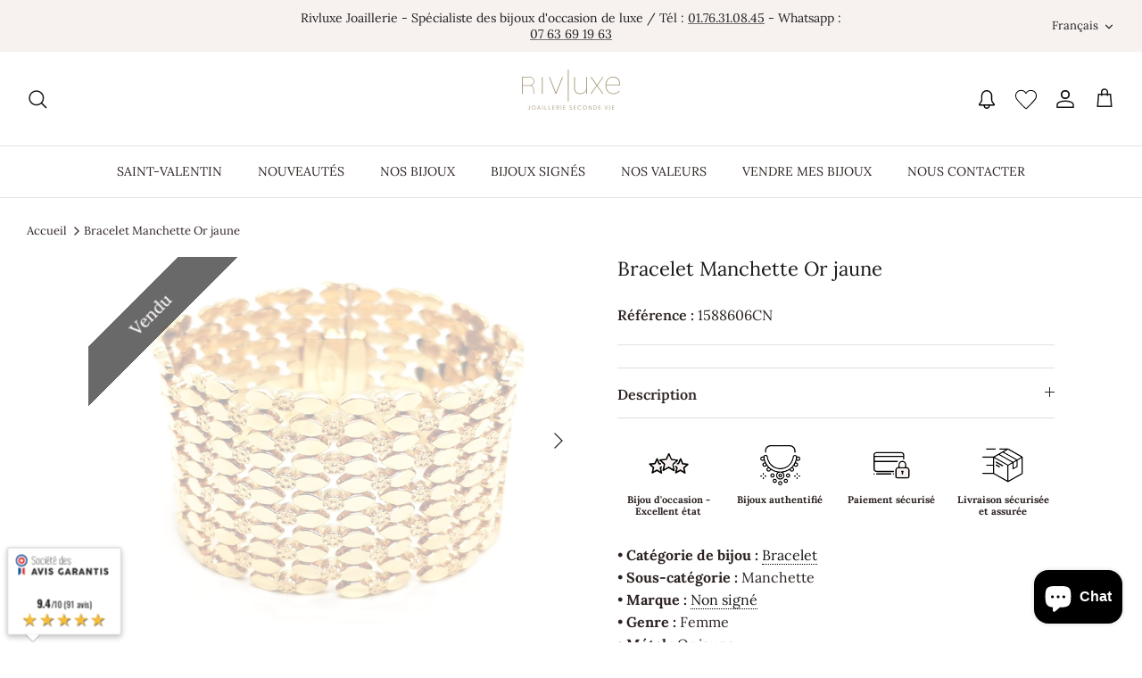

--- FILE ---
content_type: text/html; charset=utf-8
request_url: https://www.rivluxe.fr/products/bracelet-manchette-or-jaune-5
body_size: 38714
content:
<!DOCTYPE html><html lang="fr" dir="ltr">
<head>
  <!-- Symmetry 5.5.0 -->

  <link rel="preload" href="//www.rivluxe.fr/cdn/shop/t/4/assets/styles.css?v=1178632564541208931767945516" as="style">
  <meta charset="utf-8" />
<meta name="viewport" content="width=device-width,initial-scale=1.0" />
<meta http-equiv="X-UA-Compatible" content="IE=edge">
<meta name="msvalidate.01" content="E569A9B3C18F60855FB8214E53F86973" /><link rel="preconnect" href="https://cdn.shopify.com" crossorigin>
<link rel="preconnect" href="https://fonts.shopify.com" crossorigin>
<link rel="preconnect" href="https://monorail-edge.shopifysvc.com"><link rel="preload" as="font" href="//www.rivluxe.fr/cdn/fonts/lora/lora_n4.9a60cb39eff3bfbc472bac5b3c5c4d7c878f0a8d.woff2" type="font/woff2" crossorigin><link rel="preload" as="font" href="//www.rivluxe.fr/cdn/fonts/lora/lora_n7.58a834e7e54c895806b2ffc982e4a00af29b1b9c.woff2" type="font/woff2" crossorigin><link rel="preload" as="font" href="//www.rivluxe.fr/cdn/fonts/lora/lora_i4.a5059b22bd0a7547da84d66d2f523d17d17325d3.woff2" type="font/woff2" crossorigin><link rel="preload" as="font" href="//www.rivluxe.fr/cdn/fonts/lora/lora_i7.1bf76118f47019e7581a865f0f538b8ea5900419.woff2" type="font/woff2" crossorigin><link rel="preload" as="font" href="//www.rivluxe.fr/cdn/fonts/lora/lora_n4.9a60cb39eff3bfbc472bac5b3c5c4d7c878f0a8d.woff2" type="font/woff2" crossorigin><link rel="preload" as="font" href="//www.rivluxe.fr/cdn/fonts/lora/lora_n4.9a60cb39eff3bfbc472bac5b3c5c4d7c878f0a8d.woff2" type="font/woff2" crossorigin><link rel="preload" as="font" href="//www.rivluxe.fr/cdn/fonts/lora/lora_n4.9a60cb39eff3bfbc472bac5b3c5c4d7c878f0a8d.woff2" type="font/woff2" crossorigin><link rel="preload" href="//www.rivluxe.fr/cdn/shop/t/4/assets/vendor.min.js?v=11589511144441591071656593242" as="script">
<link rel="preload" href="//www.rivluxe.fr/cdn/shop/t/4/assets/theme.js?v=155039036876024249801767884513" as="script"><link rel="shortcut icon" href="//www.rivluxe.fr/cdn/shop/files/favicon.png?v=1653037443" type="image/png" />


  <link href="//www.rivluxe.fr/cdn/shop/t/4/assets/styles.css?v=1178632564541208931767945516" rel="stylesheet" type="text/css" media="all" />

  <script>
    window.theme = window.theme || {};
    theme.money_format_with_product_code_preference = "{{amount_with_space_separator}}\u0026nbsp;€";
    theme.money_format_with_cart_code_preference = "{{amount_with_space_separator}}\u0026nbsp;€";
    theme.money_format = "{{amount_with_space_separator}}\u0026nbsp;€";
    theme.strings = {
      previous: "Précédente",
      next: "Suivante",
      addressError: "Vous ne trouvez pas cette adresse",
      addressNoResults: "Aucun résultat pour cette adresse",
      addressQueryLimit: "Vous avez dépassé la limite de Google utilisation de l'API. Envisager la mise à niveau à un \u003ca href=\"https:\/\/developers.google.com\/maps\/premium\/usage-limits\"\u003erégime spécial\u003c\/a\u003e.",
      authError: "Il y avait un problème authentifier votre compte Google Maps.",
      icon_labels_left: "La gauche",
      icon_labels_right: "Droite",
      icon_labels_down: "Vers le bas",
      icon_labels_close: "Fermer",
      icon_labels_plus: "Plus",
      cart_terms_confirmation: "Vous devez accepter les termes et conditions avant de continuer.",
      products_listing_from: "À partir de",
      layout_live_search_see_all: "Voir tout",
      products_product_add_to_cart: "Ajouter au panier",
      products_variant_no_stock: "Vendu",
      products_variant_non_existent: "Vendu",
      products_product_pick_a: "Choisissez un",
      general_navigation_menu_toggle_aria_label: "Basculer le menu",
      general_accessibility_labels_close: "Fermer",
      products_product_adding_to_cart: "Ajouter",
      products_product_added_to_cart: "Ajoutée",
      general_quick_search_pages: "Pages",
      general_quick_search_no_results: "Désolé, nous n\u0026#39;avons trouvé aucun résultat",
      collections_general_see_all_subcollections: "Voir tout..."
    };
    theme.routes = {
      cart_url: '/cart',
      cart_add_url: '/cart/add.js',
      cart_change_url: '/cart/change',
      predictive_search_url: '/search/suggest'
    };
    theme.settings = {
      cart_type: "drawer",
      quickbuy_style: "off",
      avoid_orphans: true
    };
    document.documentElement.classList.add('js');
  </script><meta name="google-site-verification" content="Vt8Jwcq8Bq-p3jufEVsMqpiQrVGPihlT2sSrn8spFd8" /><script>
    window.dataLayer = window.dataLayer || [];
  </script>
  <!-- Google Tag Manager -->
  <script>(function(w,d,s,l,i){w[l]=w[l]||[];w[l].push({'gtm.start':
  new Date().getTime(),event:'gtm.js'});var f=d.getElementsByTagName(s)[0],
  j=d.createElement(s),dl=l!='dataLayer'?'&l='+l:'';j.async=true;j.src=
  'https://www.googletagmanager.com/gtm.js?id='+i+dl;f.parentNode.insertBefore(j,f);
  })(window,document,'script','dataLayer','GTM-WRB53V2');</script>
  <!-- End Google Tag Manager -->
  
  
  
  <script>window.performance && window.performance.mark && window.performance.mark('shopify.content_for_header.start');</script><meta name="google-site-verification" content="s6EcCbCSqvWuU52ZRq_VHJJA8XXd0yp65mj8KimBOnE">
<meta name="facebook-domain-verification" content="33h911go5wl2k5oovh0v60guxb7bvf">
<meta id="shopify-digital-wallet" name="shopify-digital-wallet" content="/57720602761/digital_wallets/dialog">
<link rel="alternate" hreflang="x-default" href="https://www.rivluxe.fr/products/bracelet-manchette-or-jaune-5">
<link rel="alternate" hreflang="fr" href="https://www.rivluxe.fr/products/bracelet-manchette-or-jaune-5">
<link rel="alternate" hreflang="en" href="https://www.rivluxe.fr/en/products/bracelet-manchette-or-jaune-5">
<link rel="alternate" type="application/json+oembed" href="https://www.rivluxe.fr/products/bracelet-manchette-or-jaune-5.oembed">
<script async="async" src="/checkouts/internal/preloads.js?locale=fr-FR"></script>
<script id="shopify-features" type="application/json">{"accessToken":"0f81e55b8315f2fab7a9b4b213fda684","betas":["rich-media-storefront-analytics"],"domain":"www.rivluxe.fr","predictiveSearch":true,"shopId":57720602761,"locale":"fr"}</script>
<script>var Shopify = Shopify || {};
Shopify.shop = "rivluxetwo.myshopify.com";
Shopify.locale = "fr";
Shopify.currency = {"active":"EUR","rate":"1.0"};
Shopify.country = "FR";
Shopify.theme = {"name":"Symmetry","id":125484433545,"schema_name":"Symmetry","schema_version":"5.5.0","theme_store_id":568,"role":"main"};
Shopify.theme.handle = "null";
Shopify.theme.style = {"id":null,"handle":null};
Shopify.cdnHost = "www.rivluxe.fr/cdn";
Shopify.routes = Shopify.routes || {};
Shopify.routes.root = "/";</script>
<script type="module">!function(o){(o.Shopify=o.Shopify||{}).modules=!0}(window);</script>
<script>!function(o){function n(){var o=[];function n(){o.push(Array.prototype.slice.apply(arguments))}return n.q=o,n}var t=o.Shopify=o.Shopify||{};t.loadFeatures=n(),t.autoloadFeatures=n()}(window);</script>
<script id="shop-js-analytics" type="application/json">{"pageType":"product"}</script>
<script defer="defer" async type="module" src="//www.rivluxe.fr/cdn/shopifycloud/shop-js/modules/v2/client.init-shop-cart-sync_CfnabTz1.fr.esm.js"></script>
<script defer="defer" async type="module" src="//www.rivluxe.fr/cdn/shopifycloud/shop-js/modules/v2/chunk.common_1HJ87NEU.esm.js"></script>
<script defer="defer" async type="module" src="//www.rivluxe.fr/cdn/shopifycloud/shop-js/modules/v2/chunk.modal_BHK_cQfO.esm.js"></script>
<script type="module">
  await import("//www.rivluxe.fr/cdn/shopifycloud/shop-js/modules/v2/client.init-shop-cart-sync_CfnabTz1.fr.esm.js");
await import("//www.rivluxe.fr/cdn/shopifycloud/shop-js/modules/v2/chunk.common_1HJ87NEU.esm.js");
await import("//www.rivluxe.fr/cdn/shopifycloud/shop-js/modules/v2/chunk.modal_BHK_cQfO.esm.js");

  window.Shopify.SignInWithShop?.initShopCartSync?.({"fedCMEnabled":true,"windoidEnabled":true});

</script>
<script>(function() {
  var isLoaded = false;
  function asyncLoad() {
    if (isLoaded) return;
    isLoaded = true;
    var urls = ["https:\/\/cdn.shopify.com\/s\/files\/1\/0577\/2060\/2761\/t\/4\/assets\/yoast-active-script.js?v=1657034167\u0026shop=rivluxetwo.myshopify.com","https:\/\/storage.nfcube.com\/instafeed-d89fa7918b707302faa73dc2712ef8d2.js?shop=rivluxetwo.myshopify.com"];
    for (var i = 0; i < urls.length; i++) {
      var s = document.createElement('script');
      s.type = 'text/javascript';
      s.async = true;
      s.src = urls[i];
      var x = document.getElementsByTagName('script')[0];
      x.parentNode.insertBefore(s, x);
    }
  };
  if(window.attachEvent) {
    window.attachEvent('onload', asyncLoad);
  } else {
    window.addEventListener('load', asyncLoad, false);
  }
})();</script>
<script id="__st">var __st={"a":57720602761,"offset":3600,"reqid":"0060c41b-d0a4-4243-a132-3beb87dcfa7c-1769647987","pageurl":"www.rivluxe.fr\/products\/bracelet-manchette-or-jaune-5","u":"b7a90c52b38c","p":"product","rtyp":"product","rid":7027174637705};</script>
<script>window.ShopifyPaypalV4VisibilityTracking = true;</script>
<script id="captcha-bootstrap">!function(){'use strict';const t='contact',e='account',n='new_comment',o=[[t,t],['blogs',n],['comments',n],[t,'customer']],c=[[e,'customer_login'],[e,'guest_login'],[e,'recover_customer_password'],[e,'create_customer']],r=t=>t.map((([t,e])=>`form[action*='/${t}']:not([data-nocaptcha='true']) input[name='form_type'][value='${e}']`)).join(','),a=t=>()=>t?[...document.querySelectorAll(t)].map((t=>t.form)):[];function s(){const t=[...o],e=r(t);return a(e)}const i='password',u='form_key',d=['recaptcha-v3-token','g-recaptcha-response','h-captcha-response',i],f=()=>{try{return window.sessionStorage}catch{return}},m='__shopify_v',_=t=>t.elements[u];function p(t,e,n=!1){try{const o=window.sessionStorage,c=JSON.parse(o.getItem(e)),{data:r}=function(t){const{data:e,action:n}=t;return t[m]||n?{data:e,action:n}:{data:t,action:n}}(c);for(const[e,n]of Object.entries(r))t.elements[e]&&(t.elements[e].value=n);n&&o.removeItem(e)}catch(o){console.error('form repopulation failed',{error:o})}}const l='form_type',E='cptcha';function T(t){t.dataset[E]=!0}const w=window,h=w.document,L='Shopify',v='ce_forms',y='captcha';let A=!1;((t,e)=>{const n=(g='f06e6c50-85a8-45c8-87d0-21a2b65856fe',I='https://cdn.shopify.com/shopifycloud/storefront-forms-hcaptcha/ce_storefront_forms_captcha_hcaptcha.v1.5.2.iife.js',D={infoText:'Protégé par hCaptcha',privacyText:'Confidentialité',termsText:'Conditions'},(t,e,n)=>{const o=w[L][v],c=o.bindForm;if(c)return c(t,g,e,D).then(n);var r;o.q.push([[t,g,e,D],n]),r=I,A||(h.body.append(Object.assign(h.createElement('script'),{id:'captcha-provider',async:!0,src:r})),A=!0)});var g,I,D;w[L]=w[L]||{},w[L][v]=w[L][v]||{},w[L][v].q=[],w[L][y]=w[L][y]||{},w[L][y].protect=function(t,e){n(t,void 0,e),T(t)},Object.freeze(w[L][y]),function(t,e,n,w,h,L){const[v,y,A,g]=function(t,e,n){const i=e?o:[],u=t?c:[],d=[...i,...u],f=r(d),m=r(i),_=r(d.filter((([t,e])=>n.includes(e))));return[a(f),a(m),a(_),s()]}(w,h,L),I=t=>{const e=t.target;return e instanceof HTMLFormElement?e:e&&e.form},D=t=>v().includes(t);t.addEventListener('submit',(t=>{const e=I(t);if(!e)return;const n=D(e)&&!e.dataset.hcaptchaBound&&!e.dataset.recaptchaBound,o=_(e),c=g().includes(e)&&(!o||!o.value);(n||c)&&t.preventDefault(),c&&!n&&(function(t){try{if(!f())return;!function(t){const e=f();if(!e)return;const n=_(t);if(!n)return;const o=n.value;o&&e.removeItem(o)}(t);const e=Array.from(Array(32),(()=>Math.random().toString(36)[2])).join('');!function(t,e){_(t)||t.append(Object.assign(document.createElement('input'),{type:'hidden',name:u})),t.elements[u].value=e}(t,e),function(t,e){const n=f();if(!n)return;const o=[...t.querySelectorAll(`input[type='${i}']`)].map((({name:t})=>t)),c=[...d,...o],r={};for(const[a,s]of new FormData(t).entries())c.includes(a)||(r[a]=s);n.setItem(e,JSON.stringify({[m]:1,action:t.action,data:r}))}(t,e)}catch(e){console.error('failed to persist form',e)}}(e),e.submit())}));const S=(t,e)=>{t&&!t.dataset[E]&&(n(t,e.some((e=>e===t))),T(t))};for(const o of['focusin','change'])t.addEventListener(o,(t=>{const e=I(t);D(e)&&S(e,y())}));const B=e.get('form_key'),M=e.get(l),P=B&&M;t.addEventListener('DOMContentLoaded',(()=>{const t=y();if(P)for(const e of t)e.elements[l].value===M&&p(e,B);[...new Set([...A(),...v().filter((t=>'true'===t.dataset.shopifyCaptcha))])].forEach((e=>S(e,t)))}))}(h,new URLSearchParams(w.location.search),n,t,e,['guest_login'])})(!0,!0)}();</script>
<script integrity="sha256-4kQ18oKyAcykRKYeNunJcIwy7WH5gtpwJnB7kiuLZ1E=" data-source-attribution="shopify.loadfeatures" defer="defer" src="//www.rivluxe.fr/cdn/shopifycloud/storefront/assets/storefront/load_feature-a0a9edcb.js" crossorigin="anonymous"></script>
<script data-source-attribution="shopify.dynamic_checkout.dynamic.init">var Shopify=Shopify||{};Shopify.PaymentButton=Shopify.PaymentButton||{isStorefrontPortableWallets:!0,init:function(){window.Shopify.PaymentButton.init=function(){};var t=document.createElement("script");t.src="https://www.rivluxe.fr/cdn/shopifycloud/portable-wallets/latest/portable-wallets.fr.js",t.type="module",document.head.appendChild(t)}};
</script>
<script data-source-attribution="shopify.dynamic_checkout.buyer_consent">
  function portableWalletsHideBuyerConsent(e){var t=document.getElementById("shopify-buyer-consent"),n=document.getElementById("shopify-subscription-policy-button");t&&n&&(t.classList.add("hidden"),t.setAttribute("aria-hidden","true"),n.removeEventListener("click",e))}function portableWalletsShowBuyerConsent(e){var t=document.getElementById("shopify-buyer-consent"),n=document.getElementById("shopify-subscription-policy-button");t&&n&&(t.classList.remove("hidden"),t.removeAttribute("aria-hidden"),n.addEventListener("click",e))}window.Shopify?.PaymentButton&&(window.Shopify.PaymentButton.hideBuyerConsent=portableWalletsHideBuyerConsent,window.Shopify.PaymentButton.showBuyerConsent=portableWalletsShowBuyerConsent);
</script>
<script data-source-attribution="shopify.dynamic_checkout.cart.bootstrap">document.addEventListener("DOMContentLoaded",(function(){function t(){return document.querySelector("shopify-accelerated-checkout-cart, shopify-accelerated-checkout")}if(t())Shopify.PaymentButton.init();else{new MutationObserver((function(e,n){t()&&(Shopify.PaymentButton.init(),n.disconnect())})).observe(document.body,{childList:!0,subtree:!0})}}));
</script>
<script id='scb4127' type='text/javascript' async='' src='https://www.rivluxe.fr/cdn/shopifycloud/privacy-banner/storefront-banner.js'></script><script id="sections-script" data-sections="product-recommendations" defer="defer" src="//www.rivluxe.fr/cdn/shop/t/4/compiled_assets/scripts.js?v=5523"></script>
<script>window.performance && window.performance.mark && window.performance.mark('shopify.content_for_header.end');</script>

  <meta name="facebook-domain-verification" content="h11jghv3jbjo1o7h8zpxicfgo3iqen" />
  <!-- Meta Pixel Code -->
  <script>
  !function(f,b,e,v,n,t,s)
  {if(f.fbq)return;n=f.fbq=function(){n.callMethod?
  n.callMethod.apply(n,arguments):n.queue.push(arguments)};
  if(!f._fbq)f._fbq=n;n.push=n;n.loaded=!0;n.version='2.0';
  n.queue=[];t=b.createElement(e);t.async=!0;
  t.src=v;s=b.getElementsByTagName(e)[0];
  s.parentNode.insertBefore(t,s)}(window, document,'script',
  'https://connect.facebook.net/en_US/fbevents.js');
  fbq('init', '1047245575974593');
  fbq('track', 'PageView');
  </script>
  <noscript><img height="1" width="1" style="display:none"
  src="https://www.facebook.com/tr?id=1047245575974593&ev=PageView&noscript=1"
  /></noscript>
  <!-- End Meta Pixel Code -->
  
  <script>
    
    
    
    
    var gsf_conversion_data = {page_type : 'product', event : 'view_item', data : {product_data : [{variant_id : 40794290978953, product_id : 7027174637705, name : "Bracelet Manchette Or jaune", price : "6 80000", currency : "EUR", sku : "1588606CN", brand : "Non signé", variant : "Or jaune", category : "Bracelet"}], total_price : "6 80000", shop_currency : "EUR"}};
    
</script>
  <!-- Hotjar Tracking Code for https://www.rivluxe.fr -->
  <script>
      (function(h,o,t,j,a,r){
          h.hj=h.hj||function(){(h.hj.q=h.hj.q||[]).push(arguments)};
          h._hjSettings={hjid:3279170,hjsv:6};
          a=o.getElementsByTagName('head')[0];
          r=o.createElement('script');r.async=1;
          r.src=t+h._hjSettings.hjid+j+h._hjSettings.hjsv;
          a.appendChild(r);
      })(window,document,'https://static.hotjar.com/c/hotjar-','.js?sv=');
  </script><script src="https://www.societe-des-avis-garantis.fr/wp-content/plugins/ag-core/widgets/JsWidget.js"
type="text/javascript"></script>
<script>

var agSiteId="10223"; 

</script> 
<!-- BEGIN app block: shopify://apps/sc-easy-redirects/blocks/app/be3f8dbd-5d43-46b4-ba43-2d65046054c2 -->
    <!-- common for all pages -->
    
    
        <script src="https://cdn.shopify.com/extensions/264f3360-3201-4ab7-9087-2c63466c86a3/sc-easy-redirects-5/assets/esc-redirect-app-live-feature.js" async></script>
    




<!-- END app block --><!-- BEGIN app block: shopify://apps/the4-toolkit/blocks/app-embed/049d73ec-9c99-4c7d-a189-72c9200dcc8f --><script>
    window.THE4 = window.THE4 || {};
    window.THE4.config = window.THE4.config || {};
    window.THE4.customer = null;window.THE4.money_format = "{{amount_with_space_separator}}\u0026nbsp;€";
        window.THE4.formatMoney = function(t, e) {
            function n(t, e) {
                return void 0 === t ? e : t 
            }
            function o(t, e, o, i) {
                if (e = n(e, 2),
                o = n(o, ","), 
                i = n(i, "."),
                isNaN(t) || null == t)
                    return 0;
                var r = (t = (t / 100).toFixed(e)).split(".");
                return r[0].replace(/(\d)(?=(\d\d\d)+(?!\d))/g, "$1" + o) + (r[1] ? i + r[1] : "")
            }
            "string" == typeof t && (t = t.replace(".", ""));
            var i = ""
            , r = /\{\{\s*(\w+)\s*\}\}/
            , a = e || this.money_format;
            switch (a.match(r)[1]) {
            case "amount":
                i = o(t, 2);
                break;
            case "amount_no_decimals":
                i = o(t, 0);
                break;
            case "amount_with_comma_separator":
                i = o(t, 2, ".", ",");
                break;
            case "amount_with_space_separator":
                i = o(t, 2, " ", ",");
                break;
            case "amount_with_period_and_space_separator":
                i = o(t, 2, " ", ".");
                break;
            case "amount_no_decimals_with_comma_separator":
                i = o(t, 0, ".", ",");
                break;
            case "amount_no_decimals_with_space_separator":
                i = o(t, 0, " ");
                break;
            case "amount_with_apostrophe_separator":
                i = o(t, 2, "'", ".")
            }
            return a.replace(r, i)
        }
</script>
<script type="text/template" id="the4-html-template">
    <div class="the4-loading">
        <svg class="the4-spinner" width="65px" height="65px" viewBox="0 0 66 66" xmlns="http://www.w3.org/2000/svg">
         <circle class="the4-path" fill="none"  stroke="#f04e23" stroke-width="6" stroke-linecap="round" cx="33" cy="33" r="30"></circle>
      </svg>
      </div>
</script>
<!-- END app block --><!-- BEGIN app block: shopify://apps/simprosys-google-shopping-feed/blocks/core_settings_block/1f0b859e-9fa6-4007-97e8-4513aff5ff3b --><!-- BEGIN: GSF App Core Tags & Scripts by Simprosys Google Shopping Feed -->

    <!-- BEGIN app snippet: gsf_verification_code -->


    <meta name="p:domain_verify" content="12723c839fef18e1e556a9007fbb1483" />

<!-- END app snippet -->









<!-- END: GSF App Core Tags & Scripts by Simprosys Google Shopping Feed -->
<!-- END app block --><!-- BEGIN app block: shopify://apps/yoast-seo/blocks/metatags/7c777011-bc88-4743-a24e-64336e1e5b46 -->
<!-- This site is optimized with Yoast SEO for Shopify -->
<title>Bracelet Manchette Or jaune - Bijoux de luxe Seconde main, Occasion - Rivluxe</title>
<meta name="description" content="Bracelet manchette, en Or jaune 750 millièmes (18 carats), maille fantaisie, composée de motifs floraux épaulés chacun par des maillons grains de riz, lon - Occasion" />
<link rel="canonical" href="https://www.rivluxe.fr/products/bracelet-manchette-or-jaune-5" />
<meta name="robots" content="index, follow, max-image-preview:large, max-snippet:-1, max-video-preview:-1" />
<meta property="og:site_name" content="Rivluxe" />
<meta property="og:url" content="https://www.rivluxe.fr/products/bracelet-manchette-or-jaune-5" />
<meta property="og:locale" content="fr_FR" />
<meta property="og:type" content="product" />
<meta property="og:title" content="Bracelet Manchette Or jaune - Bijoux de luxe Seconde main, Occasion - Rivluxe" />
<meta property="og:description" content="Bracelet manchette, en Or jaune 750 millièmes (18 carats), maille fantaisie, composée de motifs floraux épaulés chacun par des maillons grains de riz, lon - Occasion" />
<meta property="og:image" content="https://www.rivluxe.fr/cdn/shop/files/1588606CN01_9f68f836-5a38-4e47-b0a4-2c0ad496a0a5.jpg?v=1713360105" />
<meta property="og:image:height" content="1200" />
<meta property="og:image:width" content="1600" />
<meta property="og:availability" content="outofstock" />
<meta property="product:availability" content="out of stock" />
<meta property="product:condition" content="new" />
<meta property="product:price:amount" content="6800.0" />
<meta property="product:price:currency" content="EUR" />
<meta property="product:retailer_item_id" content="1588606CN" />
<meta name="twitter:card" content="summary_large_image" />
<script type="application/ld+json" id="yoast-schema-graph">
{
  "@context": "https://schema.org",
  "@graph": [
    {
      "@type": "Organization",
      "@id": "https://www.rivluxe.fr/#/schema/organization/1",
      "url": "https://www.rivluxe.fr",
      "name": "Rivluxe",
      "logo": {
        "@id": "https://www.rivluxe.fr/#/schema/ImageObject/23167937052809"
      },
      "image": [
        {
          "@id": "https://www.rivluxe.fr/#/schema/ImageObject/23167937052809"
        }
      ],
      "hasMerchantReturnPolicy": {
        "@type": "MerchantReturnPolicy",
        "merchantReturnLink": "https://www.rivluxe.fr/policies/refund-policy"
      },
      "sameAs": ["https:\/\/www.instagram.com\/rivluxe\/","https:\/\/www.linkedin.com\/company\/rivluxe\/","https:\/\/www.facebook.com\/rivluxe\/"]
    },
    {
      "@type": "ImageObject",
      "@id": "https://www.rivluxe.fr/#/schema/ImageObject/23167937052809",
      "width": 220,
      "height": 90,
      "url": "https:\/\/www.rivluxe.fr\/cdn\/shop\/files\/Logo_Rivluxe_DEF-sans-reflet-2_220x_22af473e-5306-4ddd-a4cd-257d7c059773.png?v=1672072473",
      "contentUrl": "https:\/\/www.rivluxe.fr\/cdn\/shop\/files\/Logo_Rivluxe_DEF-sans-reflet-2_220x_22af473e-5306-4ddd-a4cd-257d7c059773.png?v=1672072473"
    },
    {
      "@type": "WebSite",
      "@id": "https://www.rivluxe.fr/#/schema/website/1",
      "url": "https://www.rivluxe.fr",
      "name": "Rivluxe",
      "alternateName": "Spécialiste de la joaillerie de seconde main",
      "potentialAction": {
        "@type": "SearchAction",
        "target": "https://www.rivluxe.fr/search?q={search_term_string}",
        "query-input": "required name=search_term_string"
      },
      "publisher": {
        "@id": "https://www.rivluxe.fr/#/schema/organization/1"
      },
      "inLanguage": ["fr","en"]
    },
    {
      "@type": "ItemPage",
      "@id": "https:\/\/www.rivluxe.fr\/products\/bracelet-manchette-or-jaune-5",
      "name": "Bracelet Manchette Or jaune - Bijoux de luxe Seconde main, Occasion - Rivluxe",
      "description": "Bracelet manchette, en Or jaune 750 millièmes (18 carats), maille fantaisie, composée de motifs floraux épaulés chacun par des maillons grains de riz, lon - Occasion",
      "datePublished": "2022-09-20T10:57:11+02:00",
      "breadcrumb": {
        "@id": "https:\/\/www.rivluxe.fr\/products\/bracelet-manchette-or-jaune-5\/#\/schema\/breadcrumb"
      },
      "primaryImageOfPage": {
        "@id": "https://www.rivluxe.fr/#/schema/ImageObject/48830007705933"
      },
      "image": [{
        "@id": "https://www.rivluxe.fr/#/schema/ImageObject/48830007705933"
      }],
      "isPartOf": {
        "@id": "https://www.rivluxe.fr/#/schema/website/1"
      },
      "url": "https:\/\/www.rivluxe.fr\/products\/bracelet-manchette-or-jaune-5"
    },
    {
      "@type": "ImageObject",
      "@id": "https://www.rivluxe.fr/#/schema/ImageObject/48830007705933",
      "width": 1600,
      "height": 1200,
      "url": "https:\/\/www.rivluxe.fr\/cdn\/shop\/files\/1588606CN01_9f68f836-5a38-4e47-b0a4-2c0ad496a0a5.jpg?v=1713360105",
      "contentUrl": "https:\/\/www.rivluxe.fr\/cdn\/shop\/files\/1588606CN01_9f68f836-5a38-4e47-b0a4-2c0ad496a0a5.jpg?v=1713360105"
    },
    {
      "@type": "ProductGroup",
      "@id": "https:\/\/www.rivluxe.fr\/products\/bracelet-manchette-or-jaune-5\/#\/schema\/Product",
      "brand": [{
        "@type": "Brand",
        "name": "Non signé"
      }],
      "mainEntityOfPage": {
        "@id": "https:\/\/www.rivluxe.fr\/products\/bracelet-manchette-or-jaune-5"
      },
      "name": "Bracelet Manchette Or jaune",
      "description": "Bracelet manchette, en Or jaune 750 millièmes (18 carats), maille fantaisie, composée de motifs floraux épaulés chacun par des maillons grains de riz, lon - Occasion",
      "image": [{
        "@id": "https://www.rivluxe.fr/#/schema/ImageObject/48830007705933"
      }],
      "productGroupID": "7027174637705",
      "hasVariant": [
        {
          "@type": "Product",
          "@id": "https://www.rivluxe.fr/#/schema/Product/40794290978953",
          "name": "Bracelet Manchette Or jaune",
          "sku": "1588606CN",
          "image": [{
            "@id": "https://www.rivluxe.fr/#/schema/ImageObject/48830007705933"
          }],
          "offers": {
            "@type": "Offer",
            "@id": "https://www.rivluxe.fr/#/schema/Offer/40794290978953",
            "availability": "https://schema.org/OutOfStock",
            "priceSpecification": {
              "@type": "UnitPriceSpecification",
              "valueAddedTaxIncluded": true,
              "price": 6800.0,
              "priceCurrency": "EUR"
            },
            "seller": {
              "@id": "https://www.rivluxe.fr/#/schema/organization/1"
            },
            "url": "https:\/\/www.rivluxe.fr\/products\/bracelet-manchette-or-jaune-5",
            "checkoutPageURLTemplate": "https:\/\/www.rivluxe.fr\/cart\/add?id=40794290978953\u0026quantity=1"
          }
        }
      ],
      "url": "https:\/\/www.rivluxe.fr\/products\/bracelet-manchette-or-jaune-5"
    },
    {
      "@type": "BreadcrumbList",
      "@id": "https:\/\/www.rivluxe.fr\/products\/bracelet-manchette-or-jaune-5\/#\/schema\/breadcrumb",
      "itemListElement": [
        {
          "@type": "ListItem",
          "name": "Rivluxe",
          "item": "https:\/\/www.rivluxe.fr",
          "position": 1
        },
        {
          "@type": "ListItem",
          "name": "Bracelet Manchette Or jaune",
          "position": 2
        }
      ]
    }

  ]}
</script>
<!--/ Yoast SEO -->
<!-- END app block --><script src="https://cdn.shopify.com/extensions/f878ef65-22bc-4bdb-9187-9f02e2fe47ac/0.8.0/assets/the4.js" type="text/javascript" defer="defer"></script>
<link href="https://cdn.shopify.com/extensions/f878ef65-22bc-4bdb-9187-9f02e2fe47ac/0.8.0/assets/the4.css" rel="stylesheet" type="text/css" media="all">
<script src="https://cdn.shopify.com/extensions/e8878072-2f6b-4e89-8082-94b04320908d/inbox-1254/assets/inbox-chat-loader.js" type="text/javascript" defer="defer"></script>
<link href="https://monorail-edge.shopifysvc.com" rel="dns-prefetch">
<script>(function(){if ("sendBeacon" in navigator && "performance" in window) {try {var session_token_from_headers = performance.getEntriesByType('navigation')[0].serverTiming.find(x => x.name == '_s').description;} catch {var session_token_from_headers = undefined;}var session_cookie_matches = document.cookie.match(/_shopify_s=([^;]*)/);var session_token_from_cookie = session_cookie_matches && session_cookie_matches.length === 2 ? session_cookie_matches[1] : "";var session_token = session_token_from_headers || session_token_from_cookie || "";function handle_abandonment_event(e) {var entries = performance.getEntries().filter(function(entry) {return /monorail-edge.shopifysvc.com/.test(entry.name);});if (!window.abandonment_tracked && entries.length === 0) {window.abandonment_tracked = true;var currentMs = Date.now();var navigation_start = performance.timing.navigationStart;var payload = {shop_id: 57720602761,url: window.location.href,navigation_start,duration: currentMs - navigation_start,session_token,page_type: "product"};window.navigator.sendBeacon("https://monorail-edge.shopifysvc.com/v1/produce", JSON.stringify({schema_id: "online_store_buyer_site_abandonment/1.1",payload: payload,metadata: {event_created_at_ms: currentMs,event_sent_at_ms: currentMs}}));}}window.addEventListener('pagehide', handle_abandonment_event);}}());</script>
<script id="web-pixels-manager-setup">(function e(e,d,r,n,o){if(void 0===o&&(o={}),!Boolean(null===(a=null===(i=window.Shopify)||void 0===i?void 0:i.analytics)||void 0===a?void 0:a.replayQueue)){var i,a;window.Shopify=window.Shopify||{};var t=window.Shopify;t.analytics=t.analytics||{};var s=t.analytics;s.replayQueue=[],s.publish=function(e,d,r){return s.replayQueue.push([e,d,r]),!0};try{self.performance.mark("wpm:start")}catch(e){}var l=function(){var e={modern:/Edge?\/(1{2}[4-9]|1[2-9]\d|[2-9]\d{2}|\d{4,})\.\d+(\.\d+|)|Firefox\/(1{2}[4-9]|1[2-9]\d|[2-9]\d{2}|\d{4,})\.\d+(\.\d+|)|Chrom(ium|e)\/(9{2}|\d{3,})\.\d+(\.\d+|)|(Maci|X1{2}).+ Version\/(15\.\d+|(1[6-9]|[2-9]\d|\d{3,})\.\d+)([,.]\d+|)( \(\w+\)|)( Mobile\/\w+|) Safari\/|Chrome.+OPR\/(9{2}|\d{3,})\.\d+\.\d+|(CPU[ +]OS|iPhone[ +]OS|CPU[ +]iPhone|CPU IPhone OS|CPU iPad OS)[ +]+(15[._]\d+|(1[6-9]|[2-9]\d|\d{3,})[._]\d+)([._]\d+|)|Android:?[ /-](13[3-9]|1[4-9]\d|[2-9]\d{2}|\d{4,})(\.\d+|)(\.\d+|)|Android.+Firefox\/(13[5-9]|1[4-9]\d|[2-9]\d{2}|\d{4,})\.\d+(\.\d+|)|Android.+Chrom(ium|e)\/(13[3-9]|1[4-9]\d|[2-9]\d{2}|\d{4,})\.\d+(\.\d+|)|SamsungBrowser\/([2-9]\d|\d{3,})\.\d+/,legacy:/Edge?\/(1[6-9]|[2-9]\d|\d{3,})\.\d+(\.\d+|)|Firefox\/(5[4-9]|[6-9]\d|\d{3,})\.\d+(\.\d+|)|Chrom(ium|e)\/(5[1-9]|[6-9]\d|\d{3,})\.\d+(\.\d+|)([\d.]+$|.*Safari\/(?![\d.]+ Edge\/[\d.]+$))|(Maci|X1{2}).+ Version\/(10\.\d+|(1[1-9]|[2-9]\d|\d{3,})\.\d+)([,.]\d+|)( \(\w+\)|)( Mobile\/\w+|) Safari\/|Chrome.+OPR\/(3[89]|[4-9]\d|\d{3,})\.\d+\.\d+|(CPU[ +]OS|iPhone[ +]OS|CPU[ +]iPhone|CPU IPhone OS|CPU iPad OS)[ +]+(10[._]\d+|(1[1-9]|[2-9]\d|\d{3,})[._]\d+)([._]\d+|)|Android:?[ /-](13[3-9]|1[4-9]\d|[2-9]\d{2}|\d{4,})(\.\d+|)(\.\d+|)|Mobile Safari.+OPR\/([89]\d|\d{3,})\.\d+\.\d+|Android.+Firefox\/(13[5-9]|1[4-9]\d|[2-9]\d{2}|\d{4,})\.\d+(\.\d+|)|Android.+Chrom(ium|e)\/(13[3-9]|1[4-9]\d|[2-9]\d{2}|\d{4,})\.\d+(\.\d+|)|Android.+(UC? ?Browser|UCWEB|U3)[ /]?(15\.([5-9]|\d{2,})|(1[6-9]|[2-9]\d|\d{3,})\.\d+)\.\d+|SamsungBrowser\/(5\.\d+|([6-9]|\d{2,})\.\d+)|Android.+MQ{2}Browser\/(14(\.(9|\d{2,})|)|(1[5-9]|[2-9]\d|\d{3,})(\.\d+|))(\.\d+|)|K[Aa][Ii]OS\/(3\.\d+|([4-9]|\d{2,})\.\d+)(\.\d+|)/},d=e.modern,r=e.legacy,n=navigator.userAgent;return n.match(d)?"modern":n.match(r)?"legacy":"unknown"}(),u="modern"===l?"modern":"legacy",c=(null!=n?n:{modern:"",legacy:""})[u],f=function(e){return[e.baseUrl,"/wpm","/b",e.hashVersion,"modern"===e.buildTarget?"m":"l",".js"].join("")}({baseUrl:d,hashVersion:r,buildTarget:u}),m=function(e){var d=e.version,r=e.bundleTarget,n=e.surface,o=e.pageUrl,i=e.monorailEndpoint;return{emit:function(e){var a=e.status,t=e.errorMsg,s=(new Date).getTime(),l=JSON.stringify({metadata:{event_sent_at_ms:s},events:[{schema_id:"web_pixels_manager_load/3.1",payload:{version:d,bundle_target:r,page_url:o,status:a,surface:n,error_msg:t},metadata:{event_created_at_ms:s}}]});if(!i)return console&&console.warn&&console.warn("[Web Pixels Manager] No Monorail endpoint provided, skipping logging."),!1;try{return self.navigator.sendBeacon.bind(self.navigator)(i,l)}catch(e){}var u=new XMLHttpRequest;try{return u.open("POST",i,!0),u.setRequestHeader("Content-Type","text/plain"),u.send(l),!0}catch(e){return console&&console.warn&&console.warn("[Web Pixels Manager] Got an unhandled error while logging to Monorail."),!1}}}}({version:r,bundleTarget:l,surface:e.surface,pageUrl:self.location.href,monorailEndpoint:e.monorailEndpoint});try{o.browserTarget=l,function(e){var d=e.src,r=e.async,n=void 0===r||r,o=e.onload,i=e.onerror,a=e.sri,t=e.scriptDataAttributes,s=void 0===t?{}:t,l=document.createElement("script"),u=document.querySelector("head"),c=document.querySelector("body");if(l.async=n,l.src=d,a&&(l.integrity=a,l.crossOrigin="anonymous"),s)for(var f in s)if(Object.prototype.hasOwnProperty.call(s,f))try{l.dataset[f]=s[f]}catch(e){}if(o&&l.addEventListener("load",o),i&&l.addEventListener("error",i),u)u.appendChild(l);else{if(!c)throw new Error("Did not find a head or body element to append the script");c.appendChild(l)}}({src:f,async:!0,onload:function(){if(!function(){var e,d;return Boolean(null===(d=null===(e=window.Shopify)||void 0===e?void 0:e.analytics)||void 0===d?void 0:d.initialized)}()){var d=window.webPixelsManager.init(e)||void 0;if(d){var r=window.Shopify.analytics;r.replayQueue.forEach((function(e){var r=e[0],n=e[1],o=e[2];d.publishCustomEvent(r,n,o)})),r.replayQueue=[],r.publish=d.publishCustomEvent,r.visitor=d.visitor,r.initialized=!0}}},onerror:function(){return m.emit({status:"failed",errorMsg:"".concat(f," has failed to load")})},sri:function(e){var d=/^sha384-[A-Za-z0-9+/=]+$/;return"string"==typeof e&&d.test(e)}(c)?c:"",scriptDataAttributes:o}),m.emit({status:"loading"})}catch(e){m.emit({status:"failed",errorMsg:(null==e?void 0:e.message)||"Unknown error"})}}})({shopId: 57720602761,storefrontBaseUrl: "https://www.rivluxe.fr",extensionsBaseUrl: "https://extensions.shopifycdn.com/cdn/shopifycloud/web-pixels-manager",monorailEndpoint: "https://monorail-edge.shopifysvc.com/unstable/produce_batch",surface: "storefront-renderer",enabledBetaFlags: ["2dca8a86"],webPixelsConfigList: [{"id":"2448523597","configuration":"{\"account_ID\":\"344699\",\"google_analytics_tracking_tag\":\"1\",\"measurement_id\":\"2\",\"api_secret\":\"3\",\"shop_settings\":\"{\\\"custom_pixel_script\\\":\\\"https:\\\\\\\/\\\\\\\/storage.googleapis.com\\\\\\\/gsf-scripts\\\\\\\/custom-pixels\\\\\\\/rivluxetwo.js\\\"}\"}","eventPayloadVersion":"v1","runtimeContext":"LAX","scriptVersion":"c6b888297782ed4a1cba19cda43d6625","type":"APP","apiClientId":1558137,"privacyPurposes":[],"dataSharingAdjustments":{"protectedCustomerApprovalScopes":["read_customer_address","read_customer_email","read_customer_name","read_customer_personal_data","read_customer_phone"]}},{"id":"1697874253","configuration":"{\"accountID\":\"36584\"}","eventPayloadVersion":"v1","runtimeContext":"STRICT","scriptVersion":"676191265fe7076edccb22bdd9c852fd","type":"APP","apiClientId":2503405,"privacyPurposes":["ANALYTICS","MARKETING","SALE_OF_DATA"],"dataSharingAdjustments":{"protectedCustomerApprovalScopes":["read_customer_address","read_customer_email","read_customer_name","read_customer_personal_data","read_customer_phone"]}},{"id":"1024033101","configuration":"{\"config\":\"{\\\"google_tag_ids\\\":[\\\"G-6C954LE92B\\\",\\\"GT-NNXJJVLN\\\",\\\"AW-693570331\\\"],\\\"target_country\\\":\\\"FR\\\",\\\"gtag_events\\\":[{\\\"type\\\":\\\"search\\\",\\\"action_label\\\":\\\"G-6C954LE92B\\\"},{\\\"type\\\":\\\"begin_checkout\\\",\\\"action_label\\\":[\\\"G-6C954LE92B\\\",\\\"AW-693570331\\\/inWECIa8zoMYEJuW3MoC\\\"]},{\\\"type\\\":\\\"view_item\\\",\\\"action_label\\\":[\\\"G-6C954LE92B\\\",\\\"MC-4P281BKZRN\\\"]},{\\\"type\\\":\\\"purchase\\\",\\\"action_label\\\":[\\\"G-6C954LE92B\\\",\\\"MC-4P281BKZRN\\\",\\\"AW-693570331\\\/lxsuCMLFhbUBEJuW3MoC\\\",\\\"AW-693570331\\\/yaKECNrAgakZEJuW3MoC\\\"]},{\\\"type\\\":\\\"page_view\\\",\\\"action_label\\\":[\\\"G-6C954LE92B\\\",\\\"MC-4P281BKZRN\\\"]},{\\\"type\\\":\\\"add_payment_info\\\",\\\"action_label\\\":\\\"G-6C954LE92B\\\"},{\\\"type\\\":\\\"add_to_cart\\\",\\\"action_label\\\":[\\\"G-6C954LE92B\\\",\\\"AW-693570331\\\/lfsUCI7ViekDEJuW3MoC\\\",\\\"AW-693570331\\\/FHn-CIvViekDEJuW3MoC\\\",\\\"AW-693570331\\\/81nnCIO8zoMYEJuW3MoC\\\"]}],\\\"enable_monitoring_mode\\\":false}\"}","eventPayloadVersion":"v1","runtimeContext":"OPEN","scriptVersion":"b2a88bafab3e21179ed38636efcd8a93","type":"APP","apiClientId":1780363,"privacyPurposes":[],"dataSharingAdjustments":{"protectedCustomerApprovalScopes":["read_customer_address","read_customer_email","read_customer_name","read_customer_personal_data","read_customer_phone"]}},{"id":"425034061","configuration":"{\"pixel_id\":\"1425193404663735\",\"pixel_type\":\"facebook_pixel\",\"metaapp_system_user_token\":\"-\"}","eventPayloadVersion":"v1","runtimeContext":"OPEN","scriptVersion":"ca16bc87fe92b6042fbaa3acc2fbdaa6","type":"APP","apiClientId":2329312,"privacyPurposes":["ANALYTICS","MARKETING","SALE_OF_DATA"],"dataSharingAdjustments":{"protectedCustomerApprovalScopes":["read_customer_address","read_customer_email","read_customer_name","read_customer_personal_data","read_customer_phone"]}},{"id":"350978381","configuration":"{\"accountID\":\"selleasy-metrics-track\"}","eventPayloadVersion":"v1","runtimeContext":"STRICT","scriptVersion":"5aac1f99a8ca74af74cea751ede503d2","type":"APP","apiClientId":5519923,"privacyPurposes":[],"dataSharingAdjustments":{"protectedCustomerApprovalScopes":["read_customer_email","read_customer_name","read_customer_personal_data"]}},{"id":"185041229","configuration":"{\"tagID\":\"2613620940855\"}","eventPayloadVersion":"v1","runtimeContext":"STRICT","scriptVersion":"18031546ee651571ed29edbe71a3550b","type":"APP","apiClientId":3009811,"privacyPurposes":["ANALYTICS","MARKETING","SALE_OF_DATA"],"dataSharingAdjustments":{"protectedCustomerApprovalScopes":["read_customer_address","read_customer_email","read_customer_name","read_customer_personal_data","read_customer_phone"]}},{"id":"shopify-app-pixel","configuration":"{}","eventPayloadVersion":"v1","runtimeContext":"STRICT","scriptVersion":"0450","apiClientId":"shopify-pixel","type":"APP","privacyPurposes":["ANALYTICS","MARKETING"]},{"id":"shopify-custom-pixel","eventPayloadVersion":"v1","runtimeContext":"LAX","scriptVersion":"0450","apiClientId":"shopify-pixel","type":"CUSTOM","privacyPurposes":["ANALYTICS","MARKETING"]}],isMerchantRequest: false,initData: {"shop":{"name":"Rivluxe","paymentSettings":{"currencyCode":"EUR"},"myshopifyDomain":"rivluxetwo.myshopify.com","countryCode":"FR","storefrontUrl":"https:\/\/www.rivluxe.fr"},"customer":null,"cart":null,"checkout":null,"productVariants":[{"price":{"amount":6800.0,"currencyCode":"EUR"},"product":{"title":"Bracelet Manchette Or jaune","vendor":"Non signé","id":"7027174637705","untranslatedTitle":"Bracelet Manchette Or jaune","url":"\/products\/bracelet-manchette-or-jaune-5","type":"Bracelet"},"id":"40794290978953","image":{"src":"\/\/www.rivluxe.fr\/cdn\/shop\/files\/1588606CN01_9f68f836-5a38-4e47-b0a4-2c0ad496a0a5.jpg?v=1713360105"},"sku":"1588606CN","title":"Or jaune","untranslatedTitle":"Or jaune"}],"purchasingCompany":null},},"https://www.rivluxe.fr/cdn","1d2a099fw23dfb22ep557258f5m7a2edbae",{"modern":"","legacy":""},{"shopId":"57720602761","storefrontBaseUrl":"https:\/\/www.rivluxe.fr","extensionBaseUrl":"https:\/\/extensions.shopifycdn.com\/cdn\/shopifycloud\/web-pixels-manager","surface":"storefront-renderer","enabledBetaFlags":"[\"2dca8a86\"]","isMerchantRequest":"false","hashVersion":"1d2a099fw23dfb22ep557258f5m7a2edbae","publish":"custom","events":"[[\"page_viewed\",{}],[\"product_viewed\",{\"productVariant\":{\"price\":{\"amount\":6800.0,\"currencyCode\":\"EUR\"},\"product\":{\"title\":\"Bracelet Manchette Or jaune\",\"vendor\":\"Non signé\",\"id\":\"7027174637705\",\"untranslatedTitle\":\"Bracelet Manchette Or jaune\",\"url\":\"\/products\/bracelet-manchette-or-jaune-5\",\"type\":\"Bracelet\"},\"id\":\"40794290978953\",\"image\":{\"src\":\"\/\/www.rivluxe.fr\/cdn\/shop\/files\/1588606CN01_9f68f836-5a38-4e47-b0a4-2c0ad496a0a5.jpg?v=1713360105\"},\"sku\":\"1588606CN\",\"title\":\"Or jaune\",\"untranslatedTitle\":\"Or jaune\"}}]]"});</script><script>
  window.ShopifyAnalytics = window.ShopifyAnalytics || {};
  window.ShopifyAnalytics.meta = window.ShopifyAnalytics.meta || {};
  window.ShopifyAnalytics.meta.currency = 'EUR';
  var meta = {"product":{"id":7027174637705,"gid":"gid:\/\/shopify\/Product\/7027174637705","vendor":"Non signé","type":"Bracelet","handle":"bracelet-manchette-or-jaune-5","variants":[{"id":40794290978953,"price":680000,"name":"Bracelet Manchette Or jaune - Or jaune","public_title":"Or jaune","sku":"1588606CN"}],"remote":false},"page":{"pageType":"product","resourceType":"product","resourceId":7027174637705,"requestId":"0060c41b-d0a4-4243-a132-3beb87dcfa7c-1769647987"}};
  for (var attr in meta) {
    window.ShopifyAnalytics.meta[attr] = meta[attr];
  }
</script>
<script class="analytics">
  (function () {
    var customDocumentWrite = function(content) {
      var jquery = null;

      if (window.jQuery) {
        jquery = window.jQuery;
      } else if (window.Checkout && window.Checkout.$) {
        jquery = window.Checkout.$;
      }

      if (jquery) {
        jquery('body').append(content);
      }
    };

    var hasLoggedConversion = function(token) {
      if (token) {
        return document.cookie.indexOf('loggedConversion=' + token) !== -1;
      }
      return false;
    }

    var setCookieIfConversion = function(token) {
      if (token) {
        var twoMonthsFromNow = new Date(Date.now());
        twoMonthsFromNow.setMonth(twoMonthsFromNow.getMonth() + 2);

        document.cookie = 'loggedConversion=' + token + '; expires=' + twoMonthsFromNow;
      }
    }

    var trekkie = window.ShopifyAnalytics.lib = window.trekkie = window.trekkie || [];
    if (trekkie.integrations) {
      return;
    }
    trekkie.methods = [
      'identify',
      'page',
      'ready',
      'track',
      'trackForm',
      'trackLink'
    ];
    trekkie.factory = function(method) {
      return function() {
        var args = Array.prototype.slice.call(arguments);
        args.unshift(method);
        trekkie.push(args);
        return trekkie;
      };
    };
    for (var i = 0; i < trekkie.methods.length; i++) {
      var key = trekkie.methods[i];
      trekkie[key] = trekkie.factory(key);
    }
    trekkie.load = function(config) {
      trekkie.config = config || {};
      trekkie.config.initialDocumentCookie = document.cookie;
      var first = document.getElementsByTagName('script')[0];
      var script = document.createElement('script');
      script.type = 'text/javascript';
      script.onerror = function(e) {
        var scriptFallback = document.createElement('script');
        scriptFallback.type = 'text/javascript';
        scriptFallback.onerror = function(error) {
                var Monorail = {
      produce: function produce(monorailDomain, schemaId, payload) {
        var currentMs = new Date().getTime();
        var event = {
          schema_id: schemaId,
          payload: payload,
          metadata: {
            event_created_at_ms: currentMs,
            event_sent_at_ms: currentMs
          }
        };
        return Monorail.sendRequest("https://" + monorailDomain + "/v1/produce", JSON.stringify(event));
      },
      sendRequest: function sendRequest(endpointUrl, payload) {
        // Try the sendBeacon API
        if (window && window.navigator && typeof window.navigator.sendBeacon === 'function' && typeof window.Blob === 'function' && !Monorail.isIos12()) {
          var blobData = new window.Blob([payload], {
            type: 'text/plain'
          });

          if (window.navigator.sendBeacon(endpointUrl, blobData)) {
            return true;
          } // sendBeacon was not successful

        } // XHR beacon

        var xhr = new XMLHttpRequest();

        try {
          xhr.open('POST', endpointUrl);
          xhr.setRequestHeader('Content-Type', 'text/plain');
          xhr.send(payload);
        } catch (e) {
          console.log(e);
        }

        return false;
      },
      isIos12: function isIos12() {
        return window.navigator.userAgent.lastIndexOf('iPhone; CPU iPhone OS 12_') !== -1 || window.navigator.userAgent.lastIndexOf('iPad; CPU OS 12_') !== -1;
      }
    };
    Monorail.produce('monorail-edge.shopifysvc.com',
      'trekkie_storefront_load_errors/1.1',
      {shop_id: 57720602761,
      theme_id: 125484433545,
      app_name: "storefront",
      context_url: window.location.href,
      source_url: "//www.rivluxe.fr/cdn/s/trekkie.storefront.a804e9514e4efded663580eddd6991fcc12b5451.min.js"});

        };
        scriptFallback.async = true;
        scriptFallback.src = '//www.rivluxe.fr/cdn/s/trekkie.storefront.a804e9514e4efded663580eddd6991fcc12b5451.min.js';
        first.parentNode.insertBefore(scriptFallback, first);
      };
      script.async = true;
      script.src = '//www.rivluxe.fr/cdn/s/trekkie.storefront.a804e9514e4efded663580eddd6991fcc12b5451.min.js';
      first.parentNode.insertBefore(script, first);
    };
    trekkie.load(
      {"Trekkie":{"appName":"storefront","development":false,"defaultAttributes":{"shopId":57720602761,"isMerchantRequest":null,"themeId":125484433545,"themeCityHash":"4665091135842146798","contentLanguage":"fr","currency":"EUR","eventMetadataId":"408faa87-b371-4211-8ec7-14b122e27ea5"},"isServerSideCookieWritingEnabled":true,"monorailRegion":"shop_domain","enabledBetaFlags":["65f19447","b5387b81"]},"Session Attribution":{},"S2S":{"facebookCapiEnabled":true,"source":"trekkie-storefront-renderer","apiClientId":580111}}
    );

    var loaded = false;
    trekkie.ready(function() {
      if (loaded) return;
      loaded = true;

      window.ShopifyAnalytics.lib = window.trekkie;

      var originalDocumentWrite = document.write;
      document.write = customDocumentWrite;
      try { window.ShopifyAnalytics.merchantGoogleAnalytics.call(this); } catch(error) {};
      document.write = originalDocumentWrite;

      window.ShopifyAnalytics.lib.page(null,{"pageType":"product","resourceType":"product","resourceId":7027174637705,"requestId":"0060c41b-d0a4-4243-a132-3beb87dcfa7c-1769647987","shopifyEmitted":true});

      var match = window.location.pathname.match(/checkouts\/(.+)\/(thank_you|post_purchase)/)
      var token = match? match[1]: undefined;
      if (!hasLoggedConversion(token)) {
        setCookieIfConversion(token);
        window.ShopifyAnalytics.lib.track("Viewed Product",{"currency":"EUR","variantId":40794290978953,"productId":7027174637705,"productGid":"gid:\/\/shopify\/Product\/7027174637705","name":"Bracelet Manchette Or jaune - Or jaune","price":"6800.00","sku":"1588606CN","brand":"Non signé","variant":"Or jaune","category":"Bracelet","nonInteraction":true,"remote":false},undefined,undefined,{"shopifyEmitted":true});
      window.ShopifyAnalytics.lib.track("monorail:\/\/trekkie_storefront_viewed_product\/1.1",{"currency":"EUR","variantId":40794290978953,"productId":7027174637705,"productGid":"gid:\/\/shopify\/Product\/7027174637705","name":"Bracelet Manchette Or jaune - Or jaune","price":"6800.00","sku":"1588606CN","brand":"Non signé","variant":"Or jaune","category":"Bracelet","nonInteraction":true,"remote":false,"referer":"https:\/\/www.rivluxe.fr\/products\/bracelet-manchette-or-jaune-5"});
      }
    });


        var eventsListenerScript = document.createElement('script');
        eventsListenerScript.async = true;
        eventsListenerScript.src = "//www.rivluxe.fr/cdn/shopifycloud/storefront/assets/shop_events_listener-3da45d37.js";
        document.getElementsByTagName('head')[0].appendChild(eventsListenerScript);

})();</script>
  <script>
  if (!window.ga || (window.ga && typeof window.ga !== 'function')) {
    window.ga = function ga() {
      (window.ga.q = window.ga.q || []).push(arguments);
      if (window.Shopify && window.Shopify.analytics && typeof window.Shopify.analytics.publish === 'function') {
        window.Shopify.analytics.publish("ga_stub_called", {}, {sendTo: "google_osp_migration"});
      }
      console.error("Shopify's Google Analytics stub called with:", Array.from(arguments), "\nSee https://help.shopify.com/manual/promoting-marketing/pixels/pixel-migration#google for more information.");
    };
    if (window.Shopify && window.Shopify.analytics && typeof window.Shopify.analytics.publish === 'function') {
      window.Shopify.analytics.publish("ga_stub_initialized", {}, {sendTo: "google_osp_migration"});
    }
  }
</script>
<script
  defer
  src="https://www.rivluxe.fr/cdn/shopifycloud/perf-kit/shopify-perf-kit-3.1.0.min.js"
  data-application="storefront-renderer"
  data-shop-id="57720602761"
  data-render-region="gcp-us-east1"
  data-page-type="product"
  data-theme-instance-id="125484433545"
  data-theme-name="Symmetry"
  data-theme-version="5.5.0"
  data-monorail-region="shop_domain"
  data-resource-timing-sampling-rate="10"
  data-shs="true"
  data-shs-beacon="true"
  data-shs-export-with-fetch="true"
  data-shs-logs-sample-rate="1"
  data-shs-beacon-endpoint="https://www.rivluxe.fr/api/collect"
></script>
</head>

<body class="template-product
" data-cc-animate-timeout="0">

  <!-- Google Tag Manager (noscript) -->
<noscript><iframe src="https://www.googletagmanager.com/ns.html?id=GTM-WRB53V2"
height="0" width="0" style="display:none;visibility:hidden"></iframe></noscript>
<!-- End Google Tag Manager (noscript) --><script>
      if ('IntersectionObserver' in window) {
        document.body.classList.add("cc-animate-enabled");
      }
    </script><a class="skip-link visually-hidden" href="#content">Passer au contenu</a>

  <div id="shopify-section-announcement-bar" class="shopify-section section-announcement-bar">

<div id="section-id-announcement-bar" class="announcement-bar announcement-bar--with-announcement" data-section-type="announcement-bar" data-cc-animate>
    <style data-shopify>
      #section-id-announcement-bar {
        --announcement-background: #f7f1f0;
        --announcement-text: #212121;
        --link-underline: rgba(33, 33, 33, 0.6);
        --announcement-font-size: 14px;
      }
    </style>

    <div class="container container--no-max">
      <div class="announcement-bar__left desktop-only">
        
      </div>

      <div class="announcement-bar__middle"><div class="announcement-bar__announcements"><div class="announcement" >
                <div class="announcement__text"><p>Rivluxe Joaillerie - Spécialiste des bijoux d'occasion de luxe / Tél : <a href="tel:+33 1 76 31 08 45" title="tel:+33 1 76 31 08 45">01.76.31.08.45</a> - Whatsapp : <a href="https://wa.me/+330763691963" target="_blank" title="https://wa.me/+330763691963">07 63 69 19 63</a></p></div>
              </div></div>
          <div class="announcement-bar__announcement-controller">
            <button class="announcement-button announcement-button--previous notabutton" aria-label="Précédente"><svg xmlns="http://www.w3.org/2000/svg" width="24" height="24" viewBox="0 0 24 24" fill="none" stroke="currentColor" stroke-width="2" stroke-linecap="round" stroke-linejoin="round" class="feather feather-chevron-left"><title>La gauche</title><polyline points="15 18 9 12 15 6"></polyline></svg></button><button class="announcement-button announcement-button--next notabutton" aria-label="Suivante"><svg xmlns="http://www.w3.org/2000/svg" width="24" height="24" viewBox="0 0 24 24" fill="none" stroke="currentColor" stroke-width="2" stroke-linecap="round" stroke-linejoin="round" class="feather feather-chevron-right"><title>Droite</title><polyline points="9 18 15 12 9 6"></polyline></svg></button>
          </div></div>

      <div class="announcement-bar__right desktop-only">
        
        
          <div class="header-disclosures">
            <form method="post" action="/localization" id="localization_form_annbar" accept-charset="UTF-8" class="selectors-form" enctype="multipart/form-data"><input type="hidden" name="form_type" value="localization" /><input type="hidden" name="utf8" value="✓" /><input type="hidden" name="_method" value="put" /><input type="hidden" name="return_to" value="/products/bracelet-manchette-or-jaune-5" /><div class="selectors-form__item">
      <span class="visually-hidden" id="lang-heading-annbar">
        Langue
      </span>

      <div class="disclosure" data-disclosure-locale>
        <button type="button" class="disclosure__toggle" aria-expanded="false" aria-controls="lang-list-annbar" aria-describedby="lang-heading-annbar" data-disclosure-toggle>Français<span class="disclosure__toggle-arrow" role="presentation"><svg xmlns="http://www.w3.org/2000/svg" width="24" height="24" viewBox="0 0 24 24" fill="none" stroke="currentColor" stroke-width="2" stroke-linecap="round" stroke-linejoin="round" class="feather feather-chevron-down"><title>Vers le bas</title><polyline points="6 9 12 15 18 9"></polyline></svg></span>
        </button>
        <ul id="lang-list-annbar" class="disclosure-list" data-disclosure-list>
          
            <li class="disclosure-list__item disclosure-list__item--current">
              <a class="disclosure-list__option" href="#" lang="fr" aria-current="true" data-value="fr" data-disclosure-option>Français</a>
            </li>
            <li class="disclosure-list__item">
              <a class="disclosure-list__option" href="#" lang="en" data-value="en" data-disclosure-option>English</a>
            </li></ul>
        <input type="hidden" name="locale_code" value="fr" data-disclosure-input/>
      </div>
    </div></form>
          </div>
        
      </div>
    </div>
  </div>
</div>
  <div id="shopify-section-header" class="shopify-section section-header"><style data-shopify>


::-webkit-scrollbar{width:10px}::-webkit-scrollbar-track{background:#f1f1f1}::-webkit-scrollbar-thumb{background:#888}::-webkit-scrollbar-thumb:hover{background:#555}
.map-section__text {
 
    margin-left: 10%;
}
.article p{text-align: justify;}
.product-block .product-link {color: black !important;}
  .feature-text-paired {
     text-align: justify;
}
.pagination__number.active {font-weight: bold;}
.bottom-part--1go2y{
    display:none !important;visibility:hidden !important;
}

.reputon-google-reviews-widget .reviews-holder--3hf8N.carousel--3jn30 .single-review--15KFU .top-part--1hwAl .holder--2wA0e {
   
    background: #f7f1f0 !important;
  
}
.price-label--sold-out {
    color: white;
    background: #6F5007;
    padding: 4px;
   
}
  .reputon-google-reviews-widget .reviews-holder--3hf8N .rating-stars--1G2Xr, .reputon-google-reviews-widget .reviews-holder--3hf8N a.rating-stars--1G2Xr {
 
    fill: darkgoldenrod !important;
}
 
  #shopify-section-template--14965817442441__16359278676808bea5 {margin-top: -40px;}
  .text-column__text.rte{
     text-align: justify;
}
  .logo img {
    width: 110px;
  }
  .logo-area__middle--logo-image {
    max-width: 110px;
  }
@media only screen and (min-width: 500px) and (max-width: 3500px) {
#xo-scroll2top{
 visibility:visible;}
  #shopify-section-template--14965817442441__16359276425da8ce46 {
    margin-top: -60px;
}
} 
  @media only screen and (min-width: 110px) and (max-width: 500px)  {
#xo-scroll2top
{ visibility:hidden;}
#shopify-section-template--14965817442441__16359276425da8ce46 {
    margin-top: 0px;
}
  
} 



  @media (max-width: 767.98px) {
    .logo img {
      width: 130px;
    }
  }.section-header {
    position: -webkit-sticky;
    position: sticky;
  }/* elax */
  .pageheader .logo a{
    padding-bottom: 20px !important;
  }
  #baseline{
    text-align: center;
    font-size: .6em;
    color: #D6CDB5;
    position: relative;
    top: -35px;    
    font-family: Arial, sans-serif;
    letter-spacing: 1px;
    text-transform: uppercase;
  }
  @media (max-width: 767.98px) {
    .pageheader .logo a{
      padding-bottom: 30px !important;
    }
    #baseline{
      font-size: .55em;
      top: -28px;
    }
  }
  
</style>
<div data-section-type="header" data-cc-animate>
  <div id="pageheader" class="pageheader pageheader--layout-inline-menu-left pageheader--sticky">
    <div class="logo-area container container--no-max">
      <div class="logo-area__left">
        <div class="logo-area__left__inner">
          <button class="button notabutton mobile-nav-toggle" aria-label="Basculer le menu" aria-controls="main-nav"><svg xmlns="http://www.w3.org/2000/svg" width="24" height="24" viewBox="0 0 24 24" fill="none" stroke="currentColor" stroke-width="1.5" stroke-linecap="round" stroke-linejoin="round" class="feather feather-menu" aria-hidden="true"><line x1="3" y1="12" x2="21" y2="12"></line><line x1="3" y1="6" x2="21" y2="6"></line><line x1="3" y1="18" x2="21" y2="18"></line></svg></button>
          
            <a class="show-search-link" href="/search" aria-label="Recherche">
              <span class="show-search-link__icon"><svg width="24px" height="24px" viewBox="0 0 24 24" aria-hidden="true">
    <g transform="translate(3.000000, 3.000000)" stroke="currentColor" stroke-width="1.5" fill="none" fill-rule="evenodd">
        <circle cx="7.82352941" cy="7.82352941" r="7.82352941"></circle>
        <line x1="13.9705882" y1="13.9705882" x2="18.4411765" y2="18.4411765" stroke-linecap="square"></line>
    </g>
</svg></span>
              <span class="show-search-link__text visually-hidden">Recherche</span>
            </a>
          
          
            <div class="navigation navigation--left" role="navigation" aria-label="Navigation principale">
              <div class="navigation__tier-1-container">
                <ul class="navigation__tier-1">
                  
<li class="navigation__item">
                      <a href="/collections/bijoux-luxe-occasion-saint-valentin" class="navigation__link" >SAINT-VALENTIN</a>
                    </li>
                  
<li class="navigation__item">
                      <a href="/collections/bijoux-occasion-seconde-main-nouveau" class="navigation__link" >NOUVEAUTÉS</a>
                    </li>
                  
<li class="navigation__item navigation__item--with-children navigation__item--with-small-menu">
                      <a href="/collections/tous-nos-bijoux-occasion-seconde-main" class="navigation__link" aria-haspopup="true" aria-expanded="false" aria-controls="NavigationTier2-3">NOS BIJOUX</a>
                    </li>
                  
<li class="navigation__item navigation__item--with-children navigation__item--with-mega-menu">
                      <a href="/collections/bijoux-signes-occasion-seconde-main" class="navigation__link" aria-haspopup="true" aria-expanded="false" aria-controls="NavigationTier2-4">BIJOUX SIGNÉS</a>
                    </li>
                  
<li class="navigation__item">
                      <a href="/pages/nos-valeurs" class="navigation__link" >NOS VALEURS</a>
                    </li>
                  
<li class="navigation__item">
                      <a href="/pages/vendre-mes-bijoux-rachat-or" class="navigation__link" >VENDRE MES BIJOUX</a>
                    </li>
                  
<li class="navigation__item">
                      <a href="/pages/contact" class="navigation__link" >NOUS CONTACTER</a>
                    </li>
                  
                </ul>
              </div>
            </div>
          
        </div>
      </div>

      <div class="logo-area__middle logo-area__middle--logo-image">
        <div class="logo-area__middle__inner">
          <div class="logo"><a class="logo__link" href="/" title="Rivluxe"><img class="logo__image" src="//www.rivluxe.fr/cdn/shop/files/Logo_Rivluxe_DEF_sans_reflet_V5_220x.png?v=1707409206" alt="Spécialiste des bijoux d&#39;occasion de luxe"  width="2055" height="842" /></a></div>
        </div>
      </div>

      <div class="logo-area__right">
        <div class="logo-area__right__inner">
          
            <a class="header-account-link notificationFormLink" href="javascript:;" aria-label="Alerte" title="Créer une alerte">
              <span class="header-account-link__text desktop-only visually-hidden">Alerte</span>
              <span class="header-account-link__icon"><svg xmlns="http://www.w3.org/2000/svg" fill="#000000" width="800" height="800" viewBox="0 0 32 32" xmlns:v="https://vecta.io/nano"><path d="M28.3 22.247c-1.167-1.419-2.765-3.429-2.765-5.48v-6.53c0-5.625-4.207-10.202-9.584-10.202S6.399 4.612 6.399 10.237v6.53c0 2.016-1.734 3.921-2.833 5.4-.989 1.328-1.77 2.378-1.242 3.427.463.923 1.624 1.041 2.583 1.041h5.73c.002 2.944 2.389 5.331 5.333 5.331s5.333-2.386 5.334-5.331h5.864c.61 0 2.036 0 2.527-1.038.495-1.05-.297-2.016-1.395-3.351zm-12.331 7.624a3.24 3.24 0 0 1-3.241-3.235h6.482a3.24 3.24 0 0 1-3.241 3.235zm11.199-5.365H4.906a5.81 5.81 0 0 1-.386-.012c.206-.319.508-.727.755-1.058 1.218-1.637 3.255-3.949 3.255-6.669v-6.53c0-4.452 3.22-8.073 7.423-8.073s7.455 3.622 7.455 8.073v6.53c0 2.813 1.878 5.164 3.249 6.832l.722.905a6.74 6.74 0 0 1-.209.003z"/></svg></span>
            </a>
            <a class="header-account-link" href="https://www.rivluxe.fr/pages/wishlist" aria-label="Compte" title="Ma wishlist">
              <span class="header-account-link__text desktop-only visually-hidden">Compte</span>
              <span class="header-account-link__icon"><svg viewBox="0 0 24 23" data-at="love_icon_large" aria-hidden="true" class="css-psp8z9 e65zztl0" data-comp="Icon StyledComponent "><path d="M22 3.1c2.7 2.2 2.6 7.2.1 9.7-2.2 2.8-7.4 8.1-9.3 9.6-.5.4-1.1.4-1.6 0-1.8-1.5-7-6.8-9.2-9.6-2.6-2.6-2.7-7.6 0-9.7C4.6.5 9.7.7 12 4.2 14.3.8 19.3.5 22 3.1zm-.7.8c-2.4-2.4-7.2-2-8.9 1.5-.1.3-.4.4-.7.2-.1 0-.2-.1-.2-.2-1.6-3.5-6.5-4-8.9-1.5C.4 5.6.5 10 2.7 12.2c2.2 2.7 7.3 8 9.1 9.4.1.1.2.1.3 0 1.8-1.4 6.9-6.7 9.1-9.5 2.3-2.1 2.4-6.5.1-8.2z"></path></svg></span>
            </a>   
            
              <a class="header-account-link" href="/account/login" aria-label="Compte" title="Mon compte">
                <span class="header-account-link__text desktop-only visually-hidden">Compte</span>
                <span class="header-account-link__icon"><svg width="24px" height="24px" viewBox="0 0 24 24" version="1.1" xmlns="http://www.w3.org/2000/svg" xmlns:xlink="http://www.w3.org/1999/xlink" aria-hidden="true">
  <g stroke="none" stroke-width="1" fill="none" fill-rule="evenodd">
      <path d="M12,2 C14.7614237,2 17,4.23857625 17,7 C17,9.76142375 14.7614237,12 12,12 C9.23857625,12 7,9.76142375 7,7 C7,4.23857625 9.23857625,2 12,2 Z M12,3.42857143 C10.0275545,3.42857143 8.42857143,5.02755446 8.42857143,7 C8.42857143,8.97244554 10.0275545,10.5714286 12,10.5714286 C13.2759485,10.5714286 14.4549736,9.89071815 15.0929479,8.7857143 C15.7309222,7.68071045 15.7309222,6.31928955 15.0929479,5.2142857 C14.4549736,4.10928185 13.2759485,3.42857143 12,3.42857143 Z" fill="currentColor"></path>
      <path d="M3,18.25 C3,15.763979 7.54216175,14.2499656 12.0281078,14.2499656 C16.5140539,14.2499656 21,15.7636604 21,18.25 C21,19.9075597 21,20.907554 21,21.2499827 L3,21.2499827 C3,20.9073416 3,19.9073474 3,18.25 Z" stroke="currentColor" stroke-width="1.5"></path>
      <circle stroke="currentColor" stroke-width="1.5" cx="12" cy="7" r="4.25"></circle>
  </g>
</svg></span>
              </a>
            
          
          
            <a class="show-search-link" href="/search">
              <span class="show-search-link__text visually-hidden">Recherche</span>
              <span class="show-search-link__icon"><svg width="24px" height="24px" viewBox="0 0 24 24" aria-hidden="true">
    <g transform="translate(3.000000, 3.000000)" stroke="currentColor" stroke-width="1.5" fill="none" fill-rule="evenodd">
        <circle cx="7.82352941" cy="7.82352941" r="7.82352941"></circle>
        <line x1="13.9705882" y1="13.9705882" x2="18.4411765" y2="18.4411765" stroke-linecap="square"></line>
    </g>
</svg></span>
            </a>
          
          <a href="/cart" class="cart-link">
            <span class="cart-link__label visually-hidden">Panier</span>
            <span class="cart-link__icon"><svg width="24px" height="24px" viewBox="0 0 24 24" aria-hidden="true">
  <g stroke="none" stroke-width="1" fill="none" fill-rule="evenodd">
    <rect x="0" y="0" width="24" height="24"></rect>
    <path d="M15.3214286,9.5 C15.3214286,7.93720195 15.3214286,6.5443448 15.3214286,5.32142857 C15.3214286,3.48705422 13.8343743,2 12,2 C10.1656257,2 8.67857143,3.48705422 8.67857143,5.32142857 C8.67857143,6.5443448 8.67857143,7.93720195 8.67857143,9.5" id="Oval-Copy-11" stroke="currentColor" stroke-width="1.5"></path>
    <polygon stroke="currentColor" stroke-width="1.5" points="5.35714286 7.70535714 18.6428571 7.70535714 19.75 21.2678571 4.25 21.2678571"></polygon>
  </g>
</svg></span>
          </a>
        </div>
      </div>
    </div>
    
<div id="main-search" class="main-search "
          data-live-search="true"
          data-live-search-price="false"
          data-live-search-vendor="false"
          data-live-search-meta="true"
          data-per-row-mob="2">

        <div class="main-search__container container">
          <button class="main-search__close button notabutton" aria-label="Fermer"><svg xmlns="http://www.w3.org/2000/svg" width="24" height="24" viewBox="0 0 24 24" fill="none" stroke="currentColor" stroke-width="2" stroke-linecap="round" stroke-linejoin="round" class="feather feather-x" aria-hidden="true"><line x1="18" y1="6" x2="6" y2="18"></line><line x1="6" y1="6" x2="18" y2="18"></line></svg></button>

          <form class="main-search__form" action="/search" method="get" autocomplete="off">
            <input type="hidden" name="type" value="product" />
            <input type="hidden" name="options[prefix]" value="last" />
            <div class="main-search__input-container">
              <input class="main-search__input" type="text" name="q" autocomplete="off" placeholder="Recherche..." aria-label="Recherche" />
            </div>
            <button class="main-search__button button notabutton" type="submit" aria-label="Soumettre"><svg width="24px" height="24px" viewBox="0 0 24 24" aria-hidden="true">
    <g transform="translate(3.000000, 3.000000)" stroke="currentColor" stroke-width="1.5" fill="none" fill-rule="evenodd">
        <circle cx="7.82352941" cy="7.82352941" r="7.82352941"></circle>
        <line x1="13.9705882" y1="13.9705882" x2="18.4411765" y2="18.4411765" stroke-linecap="square"></line>
    </g>
</svg></button>
          </form>

          <div class="main-search__results"></div>

          
        </div>
      </div></div>

  <div id="main-nav" class="desktop-only">
    <div class="navigation navigation--main" role="navigation" aria-label="Navigation principale">
      <div class="navigation__tier-1-container">
        <ul class="navigation__tier-1">
  
<li class="navigation__item">
      <a href="/collections/bijoux-luxe-occasion-saint-valentin" class="navigation__link" >SAINT-VALENTIN</a>

      
    </li>
  
<li class="navigation__item">
      <a href="/collections/bijoux-occasion-seconde-main-nouveau" class="navigation__link" >NOUVEAUTÉS</a>

      
    </li>
  
<li class="navigation__item navigation__item--with-children navigation__item--with-small-menu">
      <a href="/collections/tous-nos-bijoux-occasion-seconde-main" class="navigation__link" aria-haspopup="true" aria-expanded="false" aria-controls="NavigationTier2-3">NOS BIJOUX</a>

      
        <a class="navigation__children-toggle" href="#"><svg xmlns="http://www.w3.org/2000/svg" width="24" height="24" viewBox="0 0 24 24" fill="none" stroke="currentColor" stroke-width="1.3" stroke-linecap="round" stroke-linejoin="round" class="feather feather-chevron-down"><title>Basculer le menu</title><polyline points="6 9 12 15 18 9"></polyline></svg></a>

        <div id="NavigationTier2-3" class="navigation__tier-2-container navigation__child-tier"><div class="container">
              <ul class="navigation__tier-2">
                
                  
                    <li class="navigation__item">
                      <a href="/collections/bagues-occasion-seconde-main" class="navigation__link" >BAGUES</a>
                      

                      
                    </li>
                  
                    <li class="navigation__item">
                      <a href="/collections/bracelets-occasion-seconde-main" class="navigation__link" >BRACELETS</a>
                      

                      
                    </li>
                  
                    <li class="navigation__item">
                      <a href="/collections/colliers-et-pendentifs-occasion-seconde-main" class="navigation__link" >COLLIERS</a>
                      

                      
                    </li>
                  
                    <li class="navigation__item">
                      <a href="/collections/pendentifs-occasion-seconde-main" class="navigation__link" >PENDENTIFS</a>
                      

                      
                    </li>
                  
                    <li class="navigation__item">
                      <a href="/collections/boucles-doreilles-occasion-seconde-main" class="navigation__link" >BOUCLES D&#39;OREILLES</a>
                      

                      
                    </li>
                  
                    <li class="navigation__item">
                      <a href="/collections/broches-occasion-seconde-main" class="navigation__link" >BROCHES</a>
                      

                      
                    </li>
                  
                    <li class="navigation__item">
                      <a href="/collections/montres-occasion-seconde-main" class="navigation__link" >MONTRES</a>
                      

                      
                    </li>
                  
                    <li class="navigation__item">
                      <a href="/collections/accessoires-occasion-seconde-main" class="navigation__link" >ACCESSOIRES</a>
                      

                      
                    </li>
                  
                    <li class="navigation__item">
                      <a href="/collections/mariage" class="navigation__link" >MARIAGE</a>
                      

                      
                    </li>
                  
                
</ul>
            </div></div>
      
    </li>
  
<li class="navigation__item navigation__item--with-children navigation__item--with-mega-menu">
      <a href="/collections/bijoux-signes-occasion-seconde-main" class="navigation__link" aria-haspopup="true" aria-expanded="false" aria-controls="NavigationTier2-4">BIJOUX SIGNÉS</a>

      
        <a class="navigation__children-toggle" href="#"><svg xmlns="http://www.w3.org/2000/svg" width="24" height="24" viewBox="0 0 24 24" fill="none" stroke="currentColor" stroke-width="1.3" stroke-linecap="round" stroke-linejoin="round" class="feather feather-chevron-down"><title>Basculer le menu</title><polyline points="6 9 12 15 18 9"></polyline></svg></a>

        <div id="NavigationTier2-4" class="navigation__tier-2-container navigation__child-tier"><div class="container">
              <ul class="navigation__tier-2 navigation__columns navigation__columns--count-4 navigation__columns--with-promos">
                
                  
                    <li class="navigation__item navigation__item--with-children navigation__column">
                      <a href="/" class="navigation__link navigation__column-title" aria-haspopup="true" aria-expanded="false">MARQUES</a>
                      
                        <a class="navigation__children-toggle" href="#"><svg xmlns="http://www.w3.org/2000/svg" width="24" height="24" viewBox="0 0 24 24" fill="none" stroke="currentColor" stroke-width="1.3" stroke-linecap="round" stroke-linejoin="round" class="feather feather-chevron-down"><title>Basculer le menu</title><polyline points="6 9 12 15 18 9"></polyline></svg></a>
                      

                      
                        <div class="navigation__tier-3-container navigation__child-tier">
                          <ul class="navigation__tier-3">
                            
                            <li class="navigation__item">
                              <a class="navigation__link" href="/collections/boucheron-occasion-seconde-main">BOUCHERON</a>
                            </li>
                            
                            <li class="navigation__item">
                              <a class="navigation__link" href="/collections/bulgari-occasion-seconde-main">BULGARI</a>
                            </li>
                            
                            <li class="navigation__item">
                              <a class="navigation__link" href="/collections/cartier-occasion-seconde-main">CARTIER</a>
                            </li>
                            
                            <li class="navigation__item">
                              <a class="navigation__link" href="/collections/chaumet-occasion-seconde-main">CHAUMET</a>
                            </li>
                            
                            <li class="navigation__item">
                              <a class="navigation__link" href="/collections/chopard-occasion-seconde-main">CHOPARD</a>
                            </li>
                            
                            <li class="navigation__item">
                              <a class="navigation__link" href="/collections/dinh-van-occasion-seconde-main">DINH VAN</a>
                            </li>
                            
                            <li class="navigation__item">
                              <a class="navigation__link" href="/collections/hermes-occasion-seconde-main">HERMÈS</a>
                            </li>
                            
                            <li class="navigation__item">
                              <a class="navigation__link" href="/collections/rolex-occasion-seconde-main">ROLEX</a>
                            </li>
                            
                            <li class="navigation__item">
                              <a class="navigation__link" href="/collections/tiffany-co-occasion-seconde-main">TIFFANY &amp; CO</a>
                            </li>
                            
                            <li class="navigation__item">
                              <a class="navigation__link" href="/collections/van-clef-arpels-occasion-seconde-main">VAN CLEEF &amp; ARPELS</a>
                            </li>
                            
                            <li class="navigation__item">
                              <a class="navigation__link" href="https://www.rivluxe.fr/collections/bijoux-signes">Tous les bijoux signés</a>
                            </li>
                            
                          </ul>
                        </div>
                      
                    </li>
                  
                    <li class="navigation__item navigation__item--with-children navigation__column">
                      <a href="/" class="navigation__link navigation__column-title" aria-haspopup="true" aria-expanded="false">CATÉGORIES</a>
                      
                        <a class="navigation__children-toggle" href="#"><svg xmlns="http://www.w3.org/2000/svg" width="24" height="24" viewBox="0 0 24 24" fill="none" stroke="currentColor" stroke-width="1.3" stroke-linecap="round" stroke-linejoin="round" class="feather feather-chevron-down"><title>Basculer le menu</title><polyline points="6 9 12 15 18 9"></polyline></svg></a>
                      

                      
                        <div class="navigation__tier-3-container navigation__child-tier">
                          <ul class="navigation__tier-3">
                            
                            <li class="navigation__item">
                              <a class="navigation__link" href="/collections/bagues-signees-occasion-seconde-main">BAGUES</a>
                            </li>
                            
                            <li class="navigation__item">
                              <a class="navigation__link" href="/collections/bracelets-signes-occasion-seconde-main">BRACELETS</a>
                            </li>
                            
                            <li class="navigation__item">
                              <a class="navigation__link" href="/collections/colliers-signes-occasion-seconde-main">COLLIERS</a>
                            </li>
                            
                            <li class="navigation__item">
                              <a class="navigation__link" href="/collections/pendentifs-signes-occasion-seconde-main">PENDENTIFS</a>
                            </li>
                            
                            <li class="navigation__item">
                              <a class="navigation__link" href="/collections/boucle-doreilles-signees-occasion-seconde-main">BOUCLES D&#39;OREILLES</a>
                            </li>
                            
                            <li class="navigation__item">
                              <a class="navigation__link" href="/collections/montres-signees-occasion-seconde-main">MONTRES</a>
                            </li>
                            
                            <li class="navigation__item">
                              <a class="navigation__link" href="/collections/mariage">MARIAGE</a>
                            </li>
                            
                          </ul>
                        </div>
                      
                    </li>
                  
                
<li class="desktop-only navigation__column navigation__column--promotion">
                          <div class="menu-promotion"><a class="menu-promotion__link" href="/collections/bijoux-signes-occasion-seconde-main"><div class="menu-promotion__image"><div class="rimage-outer-wrapper" style="max-width: 2188px">
  <div class="rimage-wrapper lazyload--placeholder" style="padding-top:66.86471663619744%"
       ><img class="rimage__image lazyload--manual fade-in "
      data-src="//www.rivluxe.fr/cdn/shop/files/Design_sans_titre_10_1_{width}x.jpg?v=1756392992"
      data-widths="[180, 220, 300, 360, 460, 540, 720, 900, 1080, 1296, 1512, 1728, 2048]"
      data-aspectratio="1.4955570745044429"
      data-sizes="auto"
      alt=""
      >

    <noscript>
      <img class="rimage__image" src="//www.rivluxe.fr/cdn/shop/files/Design_sans_titre_10_1_1024x1024.jpg?v=1756392992" alt="">
    </noscript>
  </div>
</div>
</div><div class="menu-promotion__text">Toutes les marques</div></a></div>
                        </li><li class="desktop-only navigation__column navigation__column--promotion">
                          <div class="menu-promotion"><a class="menu-promotion__link" href="/collections/bijoux-occasion-seconde-main-nouveau"><div class="menu-promotion__image"><div class="rimage-outer-wrapper" style="max-width: 2188px">
  <div class="rimage-wrapper lazyload--placeholder" style="padding-top:66.86471663619744%"
       ><img class="rimage__image lazyload--manual fade-in "
      data-src="//www.rivluxe.fr/cdn/shop/files/Design_sans_titre_9_1_{width}x.jpg?v=1756392959"
      data-widths="[180, 220, 300, 360, 460, 540, 720, 900, 1080, 1296, 1512, 1728, 2048]"
      data-aspectratio="1.4955570745044429"
      data-sizes="auto"
      alt=""
      >

    <noscript>
      <img class="rimage__image" src="//www.rivluxe.fr/cdn/shop/files/Design_sans_titre_9_1_1024x1024.jpg?v=1756392959" alt="">
    </noscript>
  </div>
</div>
</div><div class="menu-promotion__text">Toutes les nouveautés</div></a></div>
                        </li></ul>
            </div></div>
      
    </li>
  
<li class="navigation__item">
      <a href="/pages/nos-valeurs" class="navigation__link" >NOS VALEURS</a>

      
    </li>
  
<li class="navigation__item">
      <a href="/pages/vendre-mes-bijoux-rachat-or" class="navigation__link" >VENDRE MES BIJOUX</a>

      
    </li>
  
<li class="navigation__item">
      <a href="/pages/contact" class="navigation__link" >NOUS CONTACTER</a>

      
    </li>
  
</ul>
      </div>
    </div>
  </div><script class="mobile-navigation-drawer-template" type="text/template">
    <div class="mobile-navigation-drawer" data-mobile-expand-with-entire-link="true">
      <div class="navigation navigation--main" role="navigation" aria-label="Navigation principale">
        <div class="navigation__tier-1-container">
          <div class="navigation__mobile-header">
            <a href="#" class="mobile-nav-back ltr-icon" aria-label="Retour"><svg xmlns="http://www.w3.org/2000/svg" width="24" height="24" viewBox="0 0 24 24" fill="none" stroke="currentColor" stroke-width="1.3" stroke-linecap="round" stroke-linejoin="round" class="feather feather-chevron-left"><title>La gauche</title><polyline points="15 18 9 12 15 6"></polyline></svg></a>
            <span class="mobile-nav-title"></span>
            <a href="#" class="mobile-nav-toggle"  aria-label="Fermer"><svg xmlns="http://www.w3.org/2000/svg" width="24" height="24" viewBox="0 0 24 24" fill="none" stroke="currentColor" stroke-width="1.3" stroke-linecap="round" stroke-linejoin="round" class="feather feather-x" aria-hidden="true"><line x1="18" y1="6" x2="6" y2="18"></line><line x1="6" y1="6" x2="18" y2="18"></line></svg></a>
          </div>
          <ul class="navigation__tier-1">
  
<li class="navigation__item">
      <a href="/collections/bijoux-luxe-occasion-saint-valentin" class="navigation__link" >SAINT-VALENTIN</a>

      
    </li>
  
<li class="navigation__item">
      <a href="/collections/bijoux-occasion-seconde-main-nouveau" class="navigation__link" >NOUVEAUTÉS</a>

      
    </li>
  
<li class="navigation__item navigation__item--with-children navigation__item--with-small-menu">
      <a href="/collections/tous-nos-bijoux-occasion-seconde-main" class="navigation__link" aria-haspopup="true" aria-expanded="false" aria-controls="NavigationTier2-3-mob">NOS BIJOUX</a>

      
        <a class="navigation__children-toggle" href="#"><svg xmlns="http://www.w3.org/2000/svg" width="24" height="24" viewBox="0 0 24 24" fill="none" stroke="currentColor" stroke-width="1.3" stroke-linecap="round" stroke-linejoin="round" class="feather feather-chevron-down"><title>Basculer le menu</title><polyline points="6 9 12 15 18 9"></polyline></svg></a>

        <div id="NavigationTier2-3-mob" class="navigation__tier-2-container navigation__child-tier"><div class="container">
              <ul class="navigation__tier-2">
                
                  
                    <li class="navigation__item">
                      <a href="/collections/bagues-occasion-seconde-main" class="navigation__link" >BAGUES</a>
                      

                      
                    </li>
                  
                    <li class="navigation__item">
                      <a href="/collections/bracelets-occasion-seconde-main" class="navigation__link" >BRACELETS</a>
                      

                      
                    </li>
                  
                    <li class="navigation__item">
                      <a href="/collections/colliers-et-pendentifs-occasion-seconde-main" class="navigation__link" >COLLIERS</a>
                      

                      
                    </li>
                  
                    <li class="navigation__item">
                      <a href="/collections/pendentifs-occasion-seconde-main" class="navigation__link" >PENDENTIFS</a>
                      

                      
                    </li>
                  
                    <li class="navigation__item">
                      <a href="/collections/boucles-doreilles-occasion-seconde-main" class="navigation__link" >BOUCLES D&#39;OREILLES</a>
                      

                      
                    </li>
                  
                    <li class="navigation__item">
                      <a href="/collections/broches-occasion-seconde-main" class="navigation__link" >BROCHES</a>
                      

                      
                    </li>
                  
                    <li class="navigation__item">
                      <a href="/collections/montres-occasion-seconde-main" class="navigation__link" >MONTRES</a>
                      

                      
                    </li>
                  
                    <li class="navigation__item">
                      <a href="/collections/accessoires-occasion-seconde-main" class="navigation__link" >ACCESSOIRES</a>
                      

                      
                    </li>
                  
                    <li class="navigation__item">
                      <a href="/collections/mariage" class="navigation__link" >MARIAGE</a>
                      

                      
                    </li>
                  
                
</ul>
            </div></div>
      
    </li>
  
<li class="navigation__item navigation__item--with-children navigation__item--with-mega-menu">
      <a href="/collections/bijoux-signes-occasion-seconde-main" class="navigation__link" aria-haspopup="true" aria-expanded="false" aria-controls="NavigationTier2-4-mob">BIJOUX SIGNÉS</a>

      
        <a class="navigation__children-toggle" href="#"><svg xmlns="http://www.w3.org/2000/svg" width="24" height="24" viewBox="0 0 24 24" fill="none" stroke="currentColor" stroke-width="1.3" stroke-linecap="round" stroke-linejoin="round" class="feather feather-chevron-down"><title>Basculer le menu</title><polyline points="6 9 12 15 18 9"></polyline></svg></a>

        <div id="NavigationTier2-4-mob" class="navigation__tier-2-container navigation__child-tier"><div class="container">
              <ul class="navigation__tier-2 navigation__columns navigation__columns--count-4 navigation__columns--with-promos">
                
                  
                    <li class="navigation__item navigation__item--with-children navigation__column">
                      <a href="/" class="navigation__link navigation__column-title" aria-haspopup="true" aria-expanded="false">MARQUES</a>
                      
                        <a class="navigation__children-toggle" href="#"><svg xmlns="http://www.w3.org/2000/svg" width="24" height="24" viewBox="0 0 24 24" fill="none" stroke="currentColor" stroke-width="1.3" stroke-linecap="round" stroke-linejoin="round" class="feather feather-chevron-down"><title>Basculer le menu</title><polyline points="6 9 12 15 18 9"></polyline></svg></a>
                      

                      
                        <div class="navigation__tier-3-container navigation__child-tier">
                          <ul class="navigation__tier-3">
                            
                            <li class="navigation__item">
                              <a class="navigation__link" href="/collections/boucheron-occasion-seconde-main">BOUCHERON</a>
                            </li>
                            
                            <li class="navigation__item">
                              <a class="navigation__link" href="/collections/bulgari-occasion-seconde-main">BULGARI</a>
                            </li>
                            
                            <li class="navigation__item">
                              <a class="navigation__link" href="/collections/cartier-occasion-seconde-main">CARTIER</a>
                            </li>
                            
                            <li class="navigation__item">
                              <a class="navigation__link" href="/collections/chaumet-occasion-seconde-main">CHAUMET</a>
                            </li>
                            
                            <li class="navigation__item">
                              <a class="navigation__link" href="/collections/chopard-occasion-seconde-main">CHOPARD</a>
                            </li>
                            
                            <li class="navigation__item">
                              <a class="navigation__link" href="/collections/dinh-van-occasion-seconde-main">DINH VAN</a>
                            </li>
                            
                            <li class="navigation__item">
                              <a class="navigation__link" href="/collections/hermes-occasion-seconde-main">HERMÈS</a>
                            </li>
                            
                            <li class="navigation__item">
                              <a class="navigation__link" href="/collections/rolex-occasion-seconde-main">ROLEX</a>
                            </li>
                            
                            <li class="navigation__item">
                              <a class="navigation__link" href="/collections/tiffany-co-occasion-seconde-main">TIFFANY &amp; CO</a>
                            </li>
                            
                            <li class="navigation__item">
                              <a class="navigation__link" href="/collections/van-clef-arpels-occasion-seconde-main">VAN CLEEF &amp; ARPELS</a>
                            </li>
                            
                            <li class="navigation__item">
                              <a class="navigation__link" href="https://www.rivluxe.fr/collections/bijoux-signes">Tous les bijoux signés</a>
                            </li>
                            
                          </ul>
                        </div>
                      
                    </li>
                  
                    <li class="navigation__item navigation__item--with-children navigation__column">
                      <a href="/" class="navigation__link navigation__column-title" aria-haspopup="true" aria-expanded="false">CATÉGORIES</a>
                      
                        <a class="navigation__children-toggle" href="#"><svg xmlns="http://www.w3.org/2000/svg" width="24" height="24" viewBox="0 0 24 24" fill="none" stroke="currentColor" stroke-width="1.3" stroke-linecap="round" stroke-linejoin="round" class="feather feather-chevron-down"><title>Basculer le menu</title><polyline points="6 9 12 15 18 9"></polyline></svg></a>
                      

                      
                        <div class="navigation__tier-3-container navigation__child-tier">
                          <ul class="navigation__tier-3">
                            
                            <li class="navigation__item">
                              <a class="navigation__link" href="/collections/bagues-signees-occasion-seconde-main">BAGUES</a>
                            </li>
                            
                            <li class="navigation__item">
                              <a class="navigation__link" href="/collections/bracelets-signes-occasion-seconde-main">BRACELETS</a>
                            </li>
                            
                            <li class="navigation__item">
                              <a class="navigation__link" href="/collections/colliers-signes-occasion-seconde-main">COLLIERS</a>
                            </li>
                            
                            <li class="navigation__item">
                              <a class="navigation__link" href="/collections/pendentifs-signes-occasion-seconde-main">PENDENTIFS</a>
                            </li>
                            
                            <li class="navigation__item">
                              <a class="navigation__link" href="/collections/boucle-doreilles-signees-occasion-seconde-main">BOUCLES D&#39;OREILLES</a>
                            </li>
                            
                            <li class="navigation__item">
                              <a class="navigation__link" href="/collections/montres-signees-occasion-seconde-main">MONTRES</a>
                            </li>
                            
                            <li class="navigation__item">
                              <a class="navigation__link" href="/collections/mariage">MARIAGE</a>
                            </li>
                            
                          </ul>
                        </div>
                      
                    </li>
                  
                
<li class="navigation__column navigation__column--promotion navigation__column--promotion-carousel"><div class="menu-promotion"><a class="menu-promotion__link" href="/collections/bijoux-signes-occasion-seconde-main"><div class="menu-promotion__image"><div class="rimage-outer-wrapper" style="max-width: 2188px">
  <div class="rimage-wrapper lazyload--placeholder" style="padding-top:66.86471663619744%"
       ><img class="rimage__image lazyload--manual fade-in "
      data-src="//www.rivluxe.fr/cdn/shop/files/Design_sans_titre_10_1_{width}x.jpg?v=1756392992"
      data-widths="[180, 220, 300, 360, 460, 540, 720, 900, 1080, 1296, 1512, 1728, 2048]"
      data-aspectratio="1.4955570745044429"
      data-sizes="auto"
      alt=""
      >

    <noscript>
      <img class="rimage__image" src="//www.rivluxe.fr/cdn/shop/files/Design_sans_titre_10_1_1024x1024.jpg?v=1756392992" alt="">
    </noscript>
  </div>
</div>
</div><div class="menu-promotion__text">Toutes les marques</div></a></div><div class="menu-promotion"><a class="menu-promotion__link" href="/collections/bijoux-occasion-seconde-main-nouveau"><div class="menu-promotion__image"><div class="rimage-outer-wrapper" style="max-width: 2188px">
  <div class="rimage-wrapper lazyload--placeholder" style="padding-top:66.86471663619744%"
       ><img class="rimage__image lazyload--manual fade-in "
      data-src="//www.rivluxe.fr/cdn/shop/files/Design_sans_titre_9_1_{width}x.jpg?v=1756392959"
      data-widths="[180, 220, 300, 360, 460, 540, 720, 900, 1080, 1296, 1512, 1728, 2048]"
      data-aspectratio="1.4955570745044429"
      data-sizes="auto"
      alt=""
      >

    <noscript>
      <img class="rimage__image" src="//www.rivluxe.fr/cdn/shop/files/Design_sans_titre_9_1_1024x1024.jpg?v=1756392959" alt="">
    </noscript>
  </div>
</div>
</div><div class="menu-promotion__text">Toutes les nouveautés</div></a></div></li></ul>
            </div></div>
      
    </li>
  
<li class="navigation__item">
      <a href="/pages/nos-valeurs" class="navigation__link" >NOS VALEURS</a>

      
    </li>
  
<li class="navigation__item">
      <a href="/pages/vendre-mes-bijoux-rachat-or" class="navigation__link" >VENDRE MES BIJOUX</a>

      
    </li>
  
<li class="navigation__item">
      <a href="/pages/contact" class="navigation__link" >NOUS CONTACTER</a>

      
    </li>
  
</ul>
          
        </div>
      </div>
    </div>
  </script>

  <a href="#" class="header-shade mobile-nav-toggle" aria-label="general.navigation_menu.toggle_aria_label"></a>
</div><script id="InlineNavigationCheckScript">
  theme.inlineNavigationCheck = function() {
    var pageHeader = document.querySelector('.pageheader'),
        inlineNavContainer = pageHeader.querySelector('.logo-area__left__inner'),
        inlineNav = inlineNavContainer.querySelector('.navigation--left');
    if (inlineNav && getComputedStyle(inlineNav).display != 'none') {
      var inlineMenuCentered = document.querySelector('.pageheader--layout-inline-menu-center'),
          logoContainer = document.querySelector('.logo-area__middle__inner');
      if(inlineMenuCentered) {
        var rightWidth = document.querySelector('.logo-area__right__inner').clientWidth,
            middleWidth = logoContainer.clientWidth,
            logoArea = document.querySelector('.logo-area'),
            computedLogoAreaStyle = getComputedStyle(logoArea),
            logoAreaInnerWidth = logoArea.clientWidth - Math.ceil(parseFloat(computedLogoAreaStyle.paddingLeft)) - Math.ceil(parseFloat(computedLogoAreaStyle.paddingRight)),
            availableNavWidth = logoAreaInnerWidth - Math.max(rightWidth, middleWidth) * 2 - 40;
        inlineNavContainer.style.maxWidth = availableNavWidth + 'px';
      }

      var firstInlineNavLink = inlineNav.querySelector('.navigation__item:first-child'),
          lastInlineNavLink = inlineNav.querySelector('.navigation__item:last-child');
      if (lastInlineNavLink) {
        var inlineNavWidth = null;
        if(document.querySelector('html[dir=rtl]')) {
          inlineNavWidth = firstInlineNavLink.offsetLeft - lastInlineNavLink.offsetLeft + firstInlineNavLink.offsetWidth;
        } else {
          inlineNavWidth = lastInlineNavLink.offsetLeft - firstInlineNavLink.offsetLeft + lastInlineNavLink.offsetWidth;
        }
        if (inlineNavContainer.offsetWidth >= inlineNavWidth) {
          pageHeader.classList.add('pageheader--layout-inline-permitted');
          var tallLogo = logoContainer.clientHeight > lastInlineNavLink.clientHeight + 1;
          if (tallLogo) {
            inlineNav.classList.add('navigation--tight-underline');
          } else {
            inlineNav.classList.remove('navigation--tight-underline');
          }
        } else {
          pageHeader.classList.remove('pageheader--layout-inline-permitted');
        }
      }
    }
  }
  theme.inlineNavigationCheck();
</script>
</div>
  <div id="shopify-section-store-messages" class="shopify-section section-store-messages">
<div id="section-id-store-messages" data-section-type="store-messages" data-cc-animate>
    <style data-shopify>
      #section-id-store-messages {
        --background: #f4f6f8;
        --text-1: #171717;
        --text-2: #4c4c4b;
      }
    </style>
    <div class="store-messages messages-0 desktop-only">
      <div class="container cf"></div>
    </div></div>
</div>

  <main id="content" role="main">
    <div class="container cf">

      <div id="shopify-section-template--14965817671817__main" class="shopify-section section-main-product page-section-spacing page-section-spacing--no-top-mobile"><style>
  .product-column-right .the4-toolkit-wishlist-action {
    margin: -30px 0  30px 0;
    justify-content: center !important;
    width: 100%;
    padding: 8px 20px;
    background: #f7f1f0;
    text-align: center;
  }
    .product-column-right .the4-toolkit-wishlist-action:after {
      // content: 'Ajout';
    }
    .product-column-right .the4-toolkit-wishlist-action:hover {
      opacity: .8;
    }

    .product-detail .detail a{
      border-bottom: 1px dotted black;
    }
      .product-detail .detail a:hover{
        border-bottom-style: solid;
      }
  .cc-accordion {
    margin-bottom: 30px;
  }

  .productLabels{
    list-style: none;
    margin: 20px -5px 30px -5px; padding: 0;
    display: flex;
    justify-content: space-between;    
  }
    .productLabels li{
      display: block;
      text-align: center;
      font-size: 11px;
      font-weight: 700;
      line-height: 1.2em;
      padding: 0 5px;
      flex: 1;
    }
      .productLabels li::marker{
        content: none;
      }
    .productLabels img{
      height: 45px;
      display: block;
      margin: 0 auto 10px auto;
    }
  .notificationForm button[type="submit"]{ margin-top: 5px; }
</style>

<div data-section-type="main-product" data-components="accordion,custom-select,modal">
  
    <div class="container desktop-only not-in-quickbuy" data-cc-animate data-cc-animate-delay="0.2s">
      <div class="page-header">
        
<nav class="breadcrumbs" aria-label="Fil d&#39;Ariane">
  <ol class="breadcrumbs-list">
    <li class="breadcrumbs-list__item">
      <a class="breadcrumbs-list__link" href="/">Accueil</a> <span class="icon"><svg xmlns="http://www.w3.org/2000/svg" width="24" height="24" viewBox="0 0 24 24" fill="none" stroke="currentColor" stroke-width="2" stroke-linecap="round" stroke-linejoin="round" class="feather feather-chevron-right"><title>Droite</title><polyline points="9 18 15 12 9 6"></polyline></svg></span>
    </li><li class="breadcrumbs-list__item">
        <a class="breadcrumbs-list__link" href="/products/bracelet-manchette-or-jaune-5" aria-current="page">Bracelet Manchette Or jaune</a>
      </li></ol></nav>

      </div>
    </div>
  

  <div id="7027174637705" class="product-detail quickbuy-content spaced-row container outOfStock">
    <div class="gallery gallery--layout-carousel-under gallery-size-medium product-column-left has-thumbnails"
      data-cc-animate
      data-cc-animate-delay="0.2s"
      data-variant-image-grouping="false"
      data-variant-image-grouping-option="Color,Colour,Couleur,Farbe"
      data-variant-image-grouping-option-index="">
      <div class="gallery__inner">
        <div class="main-image"><div class="slideshow product-slideshow slideshow--custom-initial" data-slick='{"adaptiveHeight":true,"initialSlide":0}'><div class="slide slide--custom-initial" data-media-id="48830007705933"><a class="show-gallery" href="//www.rivluxe.fr/cdn/shop/files/1588606CN01_9f68f836-5a38-4e47-b0a4-2c0ad496a0a5.jpg?v=1713360105" title="Bracelet Manchette Or jaune"><div id="FeaturedMedia-template--14965817671817__main-48830007705933-wrapper"
    class="product-media-wrapper"
    data-media-id="template--14965817671817__main-48830007705933"
    tabindex="-1">
  
      <div class="product-media product-media--image">
        <div class="rimage-outer-wrapper" style="max-width: 1600px">
  <div class="rimage-wrapper lazyload--placeholder" style="padding-top:75.0%"
       ><img class="rimage__image lazyload fade-in "
      data-src="//www.rivluxe.fr/cdn/shop/files/1588606CN01_9f68f836-5a38-4e47-b0a4-2c0ad496a0a5_{width}x.jpg?v=1713360105"
      data-widths="[180, 220, 300, 360, 460, 540, 720, 900, 1080, 1296, 1512, 1728, 2048]"
      data-aspectratio="1.3333333333333333"
      data-sizes="auto"
      alt="Bracelet Manchette Or jaune"
      >

    <noscript>
      <img class="rimage__image" src="//www.rivluxe.fr/cdn/shop/files/1588606CN01_9f68f836-5a38-4e47-b0a4-2c0ad496a0a5_1024x1024.jpg?v=1713360105" alt="">
    </noscript>
  </div>
</div>

      </div>
    
</div>
</a></div><div class="slide" data-media-id="48830007738701"><a class="show-gallery" href="//www.rivluxe.fr/cdn/shop/files/1588606CN02_b640b58b-cf8d-45c5-a9b4-cba8058fe2b4.jpg?v=1713360105" title="Bracelet Manchette Or jaune"><div id="FeaturedMedia-template--14965817671817__main-48830007738701-wrapper"
    class="product-media-wrapper"
    data-media-id="template--14965817671817__main-48830007738701"
    tabindex="-1">
  
      <div class="product-media product-media--image">
        <div class="rimage-outer-wrapper" style="max-width: 1600px">
  <div class="rimage-wrapper lazyload--placeholder" style="padding-top:75.0%"
       ><img class="rimage__image lazyload fade-in "
      data-src="//www.rivluxe.fr/cdn/shop/files/1588606CN02_b640b58b-cf8d-45c5-a9b4-cba8058fe2b4_{width}x.jpg?v=1713360105"
      data-widths="[180, 220, 300, 360, 460, 540, 720, 900, 1080, 1296, 1512, 1728, 2048]"
      data-aspectratio="1.3333333333333333"
      data-sizes="auto"
      alt="Bracelet Manchette Or jaune"
      >

    <noscript>
      <img class="rimage__image" src="//www.rivluxe.fr/cdn/shop/files/1588606CN02_b640b58b-cf8d-45c5-a9b4-cba8058fe2b4_1024x1024.jpg?v=1713360105" alt="">
    </noscript>
  </div>
</div>

      </div>
    
</div>
</a></div><div class="slide" data-media-id="48830007804237"><a class="show-gallery" href="//www.rivluxe.fr/cdn/shop/files/1588606CN03_fe2f28f4-55c4-4c92-9ebf-3e4c896421b2.jpg?v=1713360105" title="Bracelet Manchette Or jaune"><div id="FeaturedMedia-template--14965817671817__main-48830007804237-wrapper"
    class="product-media-wrapper"
    data-media-id="template--14965817671817__main-48830007804237"
    tabindex="-1">
  
      <div class="product-media product-media--image">
        <div class="rimage-outer-wrapper" style="max-width: 1600px">
  <div class="rimage-wrapper lazyload--placeholder" style="padding-top:75.0%"
       ><img class="rimage__image lazyload fade-in "
      data-src="//www.rivluxe.fr/cdn/shop/files/1588606CN03_fe2f28f4-55c4-4c92-9ebf-3e4c896421b2_{width}x.jpg?v=1713360105"
      data-widths="[180, 220, 300, 360, 460, 540, 720, 900, 1080, 1296, 1512, 1728, 2048]"
      data-aspectratio="1.3333333333333333"
      data-sizes="auto"
      alt="Bracelet Manchette Or jaune"
      >

    <noscript>
      <img class="rimage__image" src="//www.rivluxe.fr/cdn/shop/files/1588606CN03_fe2f28f4-55c4-4c92-9ebf-3e4c896421b2_1024x1024.jpg?v=1713360105" alt="">
    </noscript>
  </div>
</div>

      </div>
    
</div>
</a></div><div class="slide" data-media-id="48830007869773"><a class="show-gallery" href="//www.rivluxe.fr/cdn/shop/files/1588606CN04_e3d78e91-c7ed-4ab7-94b3-2129bc0d8a09.jpg?v=1713360105" title="Bracelet Manchette Or jaune"><div id="FeaturedMedia-template--14965817671817__main-48830007869773-wrapper"
    class="product-media-wrapper"
    data-media-id="template--14965817671817__main-48830007869773"
    tabindex="-1">
  
      <div class="product-media product-media--image">
        <div class="rimage-outer-wrapper" style="max-width: 1600px">
  <div class="rimage-wrapper lazyload--placeholder" style="padding-top:75.0%"
       ><img class="rimage__image lazyload fade-in "
      data-src="//www.rivluxe.fr/cdn/shop/files/1588606CN04_e3d78e91-c7ed-4ab7-94b3-2129bc0d8a09_{width}x.jpg?v=1713360105"
      data-widths="[180, 220, 300, 360, 460, 540, 720, 900, 1080, 1296, 1512, 1728, 2048]"
      data-aspectratio="1.3333333333333333"
      data-sizes="auto"
      alt="Bracelet Manchette Or jaune"
      >

    <noscript>
      <img class="rimage__image" src="//www.rivluxe.fr/cdn/shop/files/1588606CN04_e3d78e91-c7ed-4ab7-94b3-2129bc0d8a09_1024x1024.jpg?v=1713360105" alt="">
    </noscript>
  </div>
</div>

      </div>
    
</div>
</a></div><div class="slide" data-media-id="48830007902541"><a class="show-gallery" href="//www.rivluxe.fr/cdn/shop/files/1588606CN05_8a547805-e572-4ebd-8106-b880b7a069ba.jpg?v=1713360105" title="Bracelet Manchette Or jaune"><div id="FeaturedMedia-template--14965817671817__main-48830007902541-wrapper"
    class="product-media-wrapper"
    data-media-id="template--14965817671817__main-48830007902541"
    tabindex="-1">
  
      <div class="product-media product-media--image">
        <div class="rimage-outer-wrapper" style="max-width: 1600px">
  <div class="rimage-wrapper lazyload--placeholder" style="padding-top:75.0625%"
       ><img class="rimage__image lazyload fade-in "
      data-src="//www.rivluxe.fr/cdn/shop/files/1588606CN05_8a547805-e572-4ebd-8106-b880b7a069ba_{width}x.jpg?v=1713360105"
      data-widths="[180, 220, 300, 360, 460, 540, 720, 900, 1080, 1296, 1512, 1728, 2048]"
      data-aspectratio="1.3322231473771857"
      data-sizes="auto"
      alt="Bracelet Manchette Or jaune"
      >

    <noscript>
      <img class="rimage__image" src="//www.rivluxe.fr/cdn/shop/files/1588606CN05_8a547805-e572-4ebd-8106-b880b7a069ba_1024x1024.jpg?v=1713360105" alt="">
    </noscript>
  </div>
</div>

      </div>
    
</div>
</a></div><div class="slide" data-media-id="48830007935309"><a class="show-gallery" href="//www.rivluxe.fr/cdn/shop/files/1588606CN06_c4656bec-755a-4d5e-9c75-1abd29a94e5a.jpg?v=1713360105" title="Bracelet Manchette Or jaune"><div id="FeaturedMedia-template--14965817671817__main-48830007935309-wrapper"
    class="product-media-wrapper"
    data-media-id="template--14965817671817__main-48830007935309"
    tabindex="-1">
  
      <div class="product-media product-media--image">
        <div class="rimage-outer-wrapper" style="max-width: 1600px">
  <div class="rimage-wrapper lazyload--placeholder" style="padding-top:75.0625%"
       ><img class="rimage__image lazyload fade-in "
      data-src="//www.rivluxe.fr/cdn/shop/files/1588606CN06_c4656bec-755a-4d5e-9c75-1abd29a94e5a_{width}x.jpg?v=1713360105"
      data-widths="[180, 220, 300, 360, 460, 540, 720, 900, 1080, 1296, 1512, 1728, 2048]"
      data-aspectratio="1.3322231473771857"
      data-sizes="auto"
      alt="Bracelet Manchette Or jaune"
      >

    <noscript>
      <img class="rimage__image" src="//www.rivluxe.fr/cdn/shop/files/1588606CN06_c4656bec-755a-4d5e-9c75-1abd29a94e5a_1024x1024.jpg?v=1713360105" alt="">
    </noscript>
  </div>
</div>

      </div>
    
</div>
</a></div><div class="slide" data-media-id="48830007968077"><a class="show-gallery" href="//www.rivluxe.fr/cdn/shop/files/1588606CN07_f36e8638-be6d-4991-b973-db7ee4ba661c.jpg?v=1713360105" title="Bracelet Manchette Or jaune"><div id="FeaturedMedia-template--14965817671817__main-48830007968077-wrapper"
    class="product-media-wrapper"
    data-media-id="template--14965817671817__main-48830007968077"
    tabindex="-1">
  
      <div class="product-media product-media--image">
        <div class="rimage-outer-wrapper" style="max-width: 1600px">
  <div class="rimage-wrapper lazyload--placeholder" style="padding-top:75.0%"
       ><img class="rimage__image lazyload fade-in "
      data-src="//www.rivluxe.fr/cdn/shop/files/1588606CN07_f36e8638-be6d-4991-b973-db7ee4ba661c_{width}x.jpg?v=1713360105"
      data-widths="[180, 220, 300, 360, 460, 540, 720, 900, 1080, 1296, 1512, 1728, 2048]"
      data-aspectratio="1.3333333333333333"
      data-sizes="auto"
      alt="Bracelet Manchette Or jaune"
      >

    <noscript>
      <img class="rimage__image" src="//www.rivluxe.fr/cdn/shop/files/1588606CN07_f36e8638-be6d-4991-b973-db7ee4ba661c_1024x1024.jpg?v=1713360105" alt="">
    </noscript>
  </div>
</div>

      </div>
    
</div>
</a></div><div class="slide" data-media-id="48830008000845"><a class="show-gallery" href="//www.rivluxe.fr/cdn/shop/files/1588606CN08_36d1818c-33fd-43d2-a5d6-8bb7167aa97a.jpg?v=1713360105" title="Bracelet Manchette Or jaune"><div id="FeaturedMedia-template--14965817671817__main-48830008000845-wrapper"
    class="product-media-wrapper"
    data-media-id="template--14965817671817__main-48830008000845"
    tabindex="-1">
  
      <div class="product-media product-media--image">
        <div class="rimage-outer-wrapper" style="max-width: 1600px">
  <div class="rimage-wrapper lazyload--placeholder" style="padding-top:75.0%"
       ><img class="rimage__image lazyload fade-in "
      data-src="//www.rivluxe.fr/cdn/shop/files/1588606CN08_36d1818c-33fd-43d2-a5d6-8bb7167aa97a_{width}x.jpg?v=1713360105"
      data-widths="[180, 220, 300, 360, 460, 540, 720, 900, 1080, 1296, 1512, 1728, 2048]"
      data-aspectratio="1.3333333333333333"
      data-sizes="auto"
      alt="Bracelet Manchette Or jaune"
      >

    <noscript>
      <img class="rimage__image" src="//www.rivluxe.fr/cdn/shop/files/1588606CN08_36d1818c-33fd-43d2-a5d6-8bb7167aa97a_1024x1024.jpg?v=1713360105" alt="">
    </noscript>
  </div>
</div>

      </div>
    
</div>
</a></div><div class="slide" data-media-id="48830008033613"><a class="show-gallery" href="//www.rivluxe.fr/cdn/shop/files/1588606CN09_034b9490-d33a-4483-afa4-82e45556e049.jpg?v=1713360105" title="Bracelet Manchette Or jaune"><div id="FeaturedMedia-template--14965817671817__main-48830008033613-wrapper"
    class="product-media-wrapper"
    data-media-id="template--14965817671817__main-48830008033613"
    tabindex="-1">
  
      <div class="product-media product-media--image">
        <div class="rimage-outer-wrapper" style="max-width: 1600px">
  <div class="rimage-wrapper lazyload--placeholder" style="padding-top:75.0%"
       ><img class="rimage__image lazyload fade-in "
      data-src="//www.rivluxe.fr/cdn/shop/files/1588606CN09_034b9490-d33a-4483-afa4-82e45556e049_{width}x.jpg?v=1713360105"
      data-widths="[180, 220, 300, 360, 460, 540, 720, 900, 1080, 1296, 1512, 1728, 2048]"
      data-aspectratio="1.3333333333333333"
      data-sizes="auto"
      alt="Bracelet Manchette Or jaune"
      >

    <noscript>
      <img class="rimage__image" src="//www.rivluxe.fr/cdn/shop/files/1588606CN09_034b9490-d33a-4483-afa4-82e45556e049_1024x1024.jpg?v=1713360105" alt="">
    </noscript>
  </div>
</div>

      </div>
    
</div>
</a></div><div class="slide" data-media-id="48830008066381"><a class="show-gallery" href="//www.rivluxe.fr/cdn/shop/files/1588606CN10_09de96e1-7835-401e-ad95-4922244f9987.jpg?v=1713360105" title="Bracelet Manchette Or jaune"><div id="FeaturedMedia-template--14965817671817__main-48830008066381-wrapper"
    class="product-media-wrapper"
    data-media-id="template--14965817671817__main-48830008066381"
    tabindex="-1">
  
      <div class="product-media product-media--image">
        <div class="rimage-outer-wrapper" style="max-width: 1600px">
  <div class="rimage-wrapper lazyload--placeholder" style="padding-top:75.0%"
       ><img class="rimage__image lazyload fade-in "
      data-src="//www.rivluxe.fr/cdn/shop/files/1588606CN10_09de96e1-7835-401e-ad95-4922244f9987_{width}x.jpg?v=1713360105"
      data-widths="[180, 220, 300, 360, 460, 540, 720, 900, 1080, 1296, 1512, 1728, 2048]"
      data-aspectratio="1.3333333333333333"
      data-sizes="auto"
      alt="Bracelet Manchette Or jaune"
      >

    <noscript>
      <img class="rimage__image" src="//www.rivluxe.fr/cdn/shop/files/1588606CN10_09de96e1-7835-401e-ad95-4922244f9987_1024x1024.jpg?v=1713360105" alt="">
    </noscript>
  </div>
</div>

      </div>
    
</div>
</a></div></div>

          <div class="slideshow-controls">
              <div class="slideshow-controls__arrows"></div>
          </div>

          <span class="product-label-list"><script id="variant-label-7027174637705-40794290978953" type="text/template"></script><div class="product-label-container"></div></span>

        </div>

        
          <div class="thumbnails">
            
              <a class="thumbnail thumbnail--media-image" href="//www.rivluxe.fr/cdn/shop/files/1588606CN01_9f68f836-5a38-4e47-b0a4-2c0ad496a0a5.jpg?v=1713360105" data-media-id="48830007705933" title="Bracelet Manchette Or jaune">
                <div class="rimage-outer-wrapper" style="max-width: 1600px">
  <div class="rimage-wrapper lazyload--placeholder" style="padding-top:75.0%"
       ><img class="rimage__image lazyload fade-in "
      data-src="//www.rivluxe.fr/cdn/shop/files/1588606CN01_9f68f836-5a38-4e47-b0a4-2c0ad496a0a5_{width}x.jpg?v=1713360105"
      data-widths="[180, 220, 300, 360, 460, 540, 720, 900, 1080, 1296, 1512, 1728, 2048]"
      data-aspectratio="1.3333333333333333"
      data-sizes="auto"
      alt="Bracelet Manchette Or jaune"
      >

    <noscript>
      <img class="rimage__image" src="//www.rivluxe.fr/cdn/shop/files/1588606CN01_9f68f836-5a38-4e47-b0a4-2c0ad496a0a5_1024x1024.jpg?v=1713360105" alt="">
    </noscript>
  </div>
</div>

</a>
            
              <a class="thumbnail thumbnail--media-image" href="//www.rivluxe.fr/cdn/shop/files/1588606CN02_b640b58b-cf8d-45c5-a9b4-cba8058fe2b4.jpg?v=1713360105" data-media-id="48830007738701" title="Bracelet Manchette Or jaune">
                <div class="rimage-outer-wrapper" style="max-width: 1600px">
  <div class="rimage-wrapper lazyload--placeholder" style="padding-top:75.0%"
       ><img class="rimage__image lazyload fade-in "
      data-src="//www.rivluxe.fr/cdn/shop/files/1588606CN02_b640b58b-cf8d-45c5-a9b4-cba8058fe2b4_{width}x.jpg?v=1713360105"
      data-widths="[180, 220, 300, 360, 460, 540, 720, 900, 1080, 1296, 1512, 1728, 2048]"
      data-aspectratio="1.3333333333333333"
      data-sizes="auto"
      alt="Bracelet Manchette Or jaune"
      >

    <noscript>
      <img class="rimage__image" src="//www.rivluxe.fr/cdn/shop/files/1588606CN02_b640b58b-cf8d-45c5-a9b4-cba8058fe2b4_1024x1024.jpg?v=1713360105" alt="">
    </noscript>
  </div>
</div>

</a>
            
              <a class="thumbnail thumbnail--media-image" href="//www.rivluxe.fr/cdn/shop/files/1588606CN03_fe2f28f4-55c4-4c92-9ebf-3e4c896421b2.jpg?v=1713360105" data-media-id="48830007804237" title="Bracelet Manchette Or jaune">
                <div class="rimage-outer-wrapper" style="max-width: 1600px">
  <div class="rimage-wrapper lazyload--placeholder" style="padding-top:75.0%"
       ><img class="rimage__image lazyload fade-in "
      data-src="//www.rivluxe.fr/cdn/shop/files/1588606CN03_fe2f28f4-55c4-4c92-9ebf-3e4c896421b2_{width}x.jpg?v=1713360105"
      data-widths="[180, 220, 300, 360, 460, 540, 720, 900, 1080, 1296, 1512, 1728, 2048]"
      data-aspectratio="1.3333333333333333"
      data-sizes="auto"
      alt="Bracelet Manchette Or jaune"
      >

    <noscript>
      <img class="rimage__image" src="//www.rivluxe.fr/cdn/shop/files/1588606CN03_fe2f28f4-55c4-4c92-9ebf-3e4c896421b2_1024x1024.jpg?v=1713360105" alt="">
    </noscript>
  </div>
</div>

</a>
            
              <a class="thumbnail thumbnail--media-image" href="//www.rivluxe.fr/cdn/shop/files/1588606CN04_e3d78e91-c7ed-4ab7-94b3-2129bc0d8a09.jpg?v=1713360105" data-media-id="48830007869773" title="Bracelet Manchette Or jaune">
                <div class="rimage-outer-wrapper" style="max-width: 1600px">
  <div class="rimage-wrapper lazyload--placeholder" style="padding-top:75.0%"
       ><img class="rimage__image lazyload fade-in "
      data-src="//www.rivluxe.fr/cdn/shop/files/1588606CN04_e3d78e91-c7ed-4ab7-94b3-2129bc0d8a09_{width}x.jpg?v=1713360105"
      data-widths="[180, 220, 300, 360, 460, 540, 720, 900, 1080, 1296, 1512, 1728, 2048]"
      data-aspectratio="1.3333333333333333"
      data-sizes="auto"
      alt="Bracelet Manchette Or jaune"
      >

    <noscript>
      <img class="rimage__image" src="//www.rivluxe.fr/cdn/shop/files/1588606CN04_e3d78e91-c7ed-4ab7-94b3-2129bc0d8a09_1024x1024.jpg?v=1713360105" alt="">
    </noscript>
  </div>
</div>

</a>
            
              <a class="thumbnail thumbnail--media-image" href="//www.rivluxe.fr/cdn/shop/files/1588606CN05_8a547805-e572-4ebd-8106-b880b7a069ba.jpg?v=1713360105" data-media-id="48830007902541" title="Bracelet Manchette Or jaune">
                <div class="rimage-outer-wrapper" style="max-width: 1600px">
  <div class="rimage-wrapper lazyload--placeholder" style="padding-top:75.0625%"
       ><img class="rimage__image lazyload fade-in "
      data-src="//www.rivluxe.fr/cdn/shop/files/1588606CN05_8a547805-e572-4ebd-8106-b880b7a069ba_{width}x.jpg?v=1713360105"
      data-widths="[180, 220, 300, 360, 460, 540, 720, 900, 1080, 1296, 1512, 1728, 2048]"
      data-aspectratio="1.3322231473771857"
      data-sizes="auto"
      alt="Bracelet Manchette Or jaune"
      >

    <noscript>
      <img class="rimage__image" src="//www.rivluxe.fr/cdn/shop/files/1588606CN05_8a547805-e572-4ebd-8106-b880b7a069ba_1024x1024.jpg?v=1713360105" alt="">
    </noscript>
  </div>
</div>

</a>
            
              <a class="thumbnail thumbnail--media-image" href="//www.rivluxe.fr/cdn/shop/files/1588606CN06_c4656bec-755a-4d5e-9c75-1abd29a94e5a.jpg?v=1713360105" data-media-id="48830007935309" title="Bracelet Manchette Or jaune">
                <div class="rimage-outer-wrapper" style="max-width: 1600px">
  <div class="rimage-wrapper lazyload--placeholder" style="padding-top:75.0625%"
       ><img class="rimage__image lazyload fade-in "
      data-src="//www.rivluxe.fr/cdn/shop/files/1588606CN06_c4656bec-755a-4d5e-9c75-1abd29a94e5a_{width}x.jpg?v=1713360105"
      data-widths="[180, 220, 300, 360, 460, 540, 720, 900, 1080, 1296, 1512, 1728, 2048]"
      data-aspectratio="1.3322231473771857"
      data-sizes="auto"
      alt="Bracelet Manchette Or jaune"
      >

    <noscript>
      <img class="rimage__image" src="//www.rivluxe.fr/cdn/shop/files/1588606CN06_c4656bec-755a-4d5e-9c75-1abd29a94e5a_1024x1024.jpg?v=1713360105" alt="">
    </noscript>
  </div>
</div>

</a>
            
              <a class="thumbnail thumbnail--media-image" href="//www.rivluxe.fr/cdn/shop/files/1588606CN07_f36e8638-be6d-4991-b973-db7ee4ba661c.jpg?v=1713360105" data-media-id="48830007968077" title="Bracelet Manchette Or jaune">
                <div class="rimage-outer-wrapper" style="max-width: 1600px">
  <div class="rimage-wrapper lazyload--placeholder" style="padding-top:75.0%"
       ><img class="rimage__image lazyload fade-in "
      data-src="//www.rivluxe.fr/cdn/shop/files/1588606CN07_f36e8638-be6d-4991-b973-db7ee4ba661c_{width}x.jpg?v=1713360105"
      data-widths="[180, 220, 300, 360, 460, 540, 720, 900, 1080, 1296, 1512, 1728, 2048]"
      data-aspectratio="1.3333333333333333"
      data-sizes="auto"
      alt="Bracelet Manchette Or jaune"
      >

    <noscript>
      <img class="rimage__image" src="//www.rivluxe.fr/cdn/shop/files/1588606CN07_f36e8638-be6d-4991-b973-db7ee4ba661c_1024x1024.jpg?v=1713360105" alt="">
    </noscript>
  </div>
</div>

</a>
            
              <a class="thumbnail thumbnail--media-image" href="//www.rivluxe.fr/cdn/shop/files/1588606CN08_36d1818c-33fd-43d2-a5d6-8bb7167aa97a.jpg?v=1713360105" data-media-id="48830008000845" title="Bracelet Manchette Or jaune">
                <div class="rimage-outer-wrapper" style="max-width: 1600px">
  <div class="rimage-wrapper lazyload--placeholder" style="padding-top:75.0%"
       ><img class="rimage__image lazyload fade-in "
      data-src="//www.rivluxe.fr/cdn/shop/files/1588606CN08_36d1818c-33fd-43d2-a5d6-8bb7167aa97a_{width}x.jpg?v=1713360105"
      data-widths="[180, 220, 300, 360, 460, 540, 720, 900, 1080, 1296, 1512, 1728, 2048]"
      data-aspectratio="1.3333333333333333"
      data-sizes="auto"
      alt="Bracelet Manchette Or jaune"
      >

    <noscript>
      <img class="rimage__image" src="//www.rivluxe.fr/cdn/shop/files/1588606CN08_36d1818c-33fd-43d2-a5d6-8bb7167aa97a_1024x1024.jpg?v=1713360105" alt="">
    </noscript>
  </div>
</div>

</a>
            
              <a class="thumbnail thumbnail--media-image" href="//www.rivluxe.fr/cdn/shop/files/1588606CN09_034b9490-d33a-4483-afa4-82e45556e049.jpg?v=1713360105" data-media-id="48830008033613" title="Bracelet Manchette Or jaune">
                <div class="rimage-outer-wrapper" style="max-width: 1600px">
  <div class="rimage-wrapper lazyload--placeholder" style="padding-top:75.0%"
       ><img class="rimage__image lazyload fade-in "
      data-src="//www.rivluxe.fr/cdn/shop/files/1588606CN09_034b9490-d33a-4483-afa4-82e45556e049_{width}x.jpg?v=1713360105"
      data-widths="[180, 220, 300, 360, 460, 540, 720, 900, 1080, 1296, 1512, 1728, 2048]"
      data-aspectratio="1.3333333333333333"
      data-sizes="auto"
      alt="Bracelet Manchette Or jaune"
      >

    <noscript>
      <img class="rimage__image" src="//www.rivluxe.fr/cdn/shop/files/1588606CN09_034b9490-d33a-4483-afa4-82e45556e049_1024x1024.jpg?v=1713360105" alt="">
    </noscript>
  </div>
</div>

</a>
            
              <a class="thumbnail thumbnail--media-image" href="//www.rivluxe.fr/cdn/shop/files/1588606CN10_09de96e1-7835-401e-ad95-4922244f9987.jpg?v=1713360105" data-media-id="48830008066381" title="Bracelet Manchette Or jaune">
                <div class="rimage-outer-wrapper" style="max-width: 1600px">
  <div class="rimage-wrapper lazyload--placeholder" style="padding-top:75.0%"
       ><img class="rimage__image lazyload fade-in "
      data-src="//www.rivluxe.fr/cdn/shop/files/1588606CN10_09de96e1-7835-401e-ad95-4922244f9987_{width}x.jpg?v=1713360105"
      data-widths="[180, 220, 300, 360, 460, 540, 720, 900, 1080, 1296, 1512, 1728, 2048]"
      data-aspectratio="1.3333333333333333"
      data-sizes="auto"
      alt="Bracelet Manchette Or jaune"
      >

    <noscript>
      <img class="rimage__image" src="//www.rivluxe.fr/cdn/shop/files/1588606CN10_09de96e1-7835-401e-ad95-4922244f9987_1024x1024.jpg?v=1713360105" alt="">
    </noscript>
  </div>
</div>

</a>
            
          </div>
        
      </div>
    </div>

    <div class="detail product-column-right" data-cc-animate data-cc-animate-delay="0.2s">
      <div class="product-form" data-ajax-add-to-cart="true" data-product-id="7027174637705" data-enable-history-state="true">
          
              <div class="title-row" >
                <h1 class="title">Bracelet Manchette Or jaune</h1>
              </div>

            
        
          
              <div class="price-container" >
                <div class="variant-visibility-area"><script type="text/template" data-variant-id="40794290978953"><div class="price-area">
                          <div class="price h4-style ">
                            <span class="current-price theme-money">
                              
                              
                              
6 800&nbsp;€
                            </span>
                            
                          </div>

                          

                                                  
                        </div></script><div class="price-area">
                          <div class="price h4-style ">
                            <span class="current-price theme-money">
                              
                              
                              
6 800&nbsp;€
                            </span>
                            
                          </div>

                          

                                                  
                        </div><script type="text/template" data-variant-id=""><div class="price-area"><div class="price h4-style ">
                          
                          <span class="current-price theme-money">6 800,00&nbsp;€
</span>
                          

                          
                        </div>
                      </div></script>

                  
                </div>

                <div class="price-descriptors"><form method="post" action="/cart/add" id="product-form-template--14965817671817__main-7027174637705-installments" accept-charset="UTF-8" class="shopify-product-form" enctype="multipart/form-data"><input type="hidden" name="form_type" value="product" /><input type="hidden" name="utf8" value="✓" /><input type="hidden" name="id" value="40794290978953">
                    
<input type="hidden" name="product-id" value="7027174637705" /><input type="hidden" name="section-id" value="template--14965817671817__main" /></form>
                    <div class="product-inventory-transfer product-inventory-transfer--none"></div>
                  
                </div></div>

            
        
          
              
                <div class="lightly-spaced-row not-in-quickbuy" ><div class="lightly-spaced-row not-in-quickbuy"></div></div>
              

            
        
          
              <div class="sku " >
                <span class="product-detail-label">Référence :</span> <span class="sku__value">1588606CN</span>
              </div>

            
        
          
              <hr class="not-in-quickbuy" >

            

            
        
          
              <div class="input-row" >
                
              </div>

            
        
          
              
                <div class="lightly-spaced-row not-in-quickbuy" >
<div id="alma-badge" ></div>

<link rel="stylesheet" type="text/css" href="https://cdn.jsdelivr.net/npm/@alma/widgets@2.x/dist/widgets.min.css" />
<script type="text/javascript" src="https://cdn.jsdelivr.net/npm/@alma/widgets@2.x/dist/widgets.umd.js"></script>

<script>
  ;(function () {
    var widgets = Alma.Widgets.initialize(
       '11uzjTi5NHoD7kIya0m23tvD3Nhkx5hxyo', // your marchant ID, not API Key 
        Alma.ApiMode.LIVE, // API mode (LIVE or TEST)
    );
    widgets.add(Alma.Widgets.PaymentPlans, {
        container: '#alma-badge',
        purchaseAmount: 680000,
        transitionDelay:5500, // Amount of time in between button animations in ms.
        hideIfNotEligible:false, 
        locale:'fr', // Widget language. You can use fr|en|es|it|de|nl-NL|nl-BE or fr to adapt the language to the client
    })
  })()
</script></div>
              

            
        
          


            
        
          
              <div class="not-in-quickbuy product-detail-accordion" >
                

<div class="cc-accordion" data-allow-multi-open="true">
<details class="cc-accordion-item">
  <summary class="cc-accordion-item__title">Description</summary>
  <div class="cc-accordion-item__panel">
    <div class="cc-accordion-item__content rte cf">Bracelet manchette, en Or jaune 750 millièmes (18 carats), maille fantaisie, composée de motifs floraux épaulés chacun par des maillons grains de riz, longueur: 20,8 cm, largeur: 4 cm, épaisseur: 0,28 cm, fermoir avec deux huit de sécurité, poids total: 84,15 g, poinçon hibou, excellent état.</div>
  </div>
</details>
</div>

                
              </div>


  <style data-shopify>
  
  .theme-money{display: none;}
  #alma-badge{display: none;}
  
  .product-detail.outOfStock .product-media-wrapper img{ opacity: .3 !important; }
  .product-detail.outOfStock .main-image, .product-detail.new .main-image { overflow: hidden; }
  .product-detail.outOfStock .main-image:after, .product-detail.new .main-image:after {
    display: block;
    position: absolute;
    -webkit-transform: translate(-50%, 0) rotate(-45deg);
    -moz-transform: translate(-50%, 0) rotate(-45deg);
    -o-transform: translate(-50%, 0) rotate(-45deg);
    -ms-transform: translate(-50%, 0) rotate(-45deg);
    transform: translate(-50%, 0) rotate(-45deg);
    /* top: 15%;
    left: 15%; */
    top: 40px;
    left: 70px;
    right: auto;
    transform-origin: center center;
    padding: 9px 10px;
    font-size: 1.2em;
    background: rgba(247,241,240,1);
    width: 130%;
    font-weight: 500;
    opacity: .8;
  }
    .product-detail.new .main-image:after {
      content: 'Nouveauté';
    }
      html[lang="en"] .product-detail.new .main-image:after {
          content: 'New';
      }
    .product-detail.outOfStock .main-image:after {
      content: 'Vendu';
      background: #444;
      color: rgba(247,241,240,1);
    }
      html[lang="en"] .product-detail.outOfStock .main-image:after {
          content: 'Sold';
      }
  </style>

<ul class="productLabels"><li><img src="https://cdn.shopify.com/s/files/1/0577/2060/2761/t/4/assets/label-etat.svg?v=1680091424" width="auto" height="45px" alt="" />Bijou d&#39;occasion -Excellent état</li>
    <li><img src="https://cdn.shopify.com/s/files/1/0577/2060/2761/t/4/assets/label-auth.svg?v=1680091491" width="auto" height="45px" alt="" /> Bijoux authentifié</li>
    <li><img src="https://cdn.shopify.com/s/files/1/0577/2060/2761/t/4/assets/label-paiement.svg?v=1680091394" width="auto" height="45px" alt="" /> Paiement sécurisé</li>
    <li><img src="https://cdn.shopify.com/s/files/1/0577/2060/2761/t/4/assets/label-livraison.svg?v=1680091381" width="auto" height="45px" alt="" /> Livraison sécurisée et assurée</li>
</ul>• <strong>Catégorie de bijou : </strong> <a href="/collections/tous-nos-bijoux?filter.p.product_type=Bracelet" title="Bracelet seconde main">Bracelet</a><br>• <strong>Sous-catégorie :</strong> Manchette<br>• <strong>Marque :</strong> <a href="/collections/tous-nos-bijoux?filter.p.vendor=Non signé" title="Bijoux seconde main Non signé">Non signé</a><br>• <strong>Genre :</strong> Femme<br>• <strong>Métal :</strong> <a href="/collections/tous-nos-bijoux?filter.p.m.custom.metaux=Or jaune" title="Bijoux seconde main Or jaune">Or jaune</a><br>• <strong>Titrage :</strong> 750 ‰<br>• <strong>Couleur :</strong> Doré<br>• <strong>Poids total :</strong> 84,15 g<br>• <strong>Longueur :</strong> 20,8 cm<br>• <strong>Largeur :</strong> 4 cm<br>• <strong>Profondeur :</strong> 0,28 cm<br>• <strong>État : </strong>Bijou d&#39;occasion&nbsp;-&nbsp;Excellent état<br>• <strong>Époque :</strong> Vintage<br>• <strong>Certificat :</strong> Rivluxe<br>• <strong class="place">Exclusivité internet</strong><div style="height: 20px;"></div>
            
            
        
          
<div class="product-detail-accordion not-in-quickbuy" >
<div class="cc-accordion" data-allow-multi-open="true">
<details class="cc-accordion-item">
  <summary class="cc-accordion-item__title">Notre savoir-faire</summary>
  <div class="cc-accordion-item__panel">
    <div class="cc-accordion-item__content rte cf"><p>Tous les bijoux proposés sur Rivluxe ont été expertisés par un professionnel du métier. Notre équipe d’Experts Rivluxe est dédiée au contrôle de la <strong>qualité </strong>et à l'authentification de tous les bijoux (neuf ou occasion). <br/>Rivluxe vous propose une sélection de plusieurs milliers de bijoux (bague, colliers, pendentifs, montres, boucles d'oreilles, etc.) de Luxe de <strong>seconde main</strong> remis à neuf par nos artisans joailliers français.<br/>Quelque soit l'occasion : mariage, fête des mères, fêtes des pères, Noël, cadeau de Saint-Valentin, etc., offrez-vous le luxe au prix de l'occasion grâce à Rivluxe. </p></div>
  </div>
</details>
</div>

                </div>
        
          
              

          
        
          
              
                <div class="lightly-spaced-row not-in-quickbuy" ><div class="product-info-block" ><div class="rte cf"><p></p><p><strong>Tous nos bijoux sont livrés avec une carte d'authenticité et un écrin de la maison Rivluxe.</strong></p></div></div>
                </div>
              

            
        
<div class="lightly-spaced-row-above only-in-quickbuy">
          <a class="more" href="/products/bracelet-manchette-or-jaune-5">
            <span class="beside-svg underline">Afficher plus</span>
            <span class="icon--small icon-natcol ltr-icon"><svg xmlns="http://www.w3.org/2000/svg" width="24" height="24" viewBox="0 0 24 24" fill="none" stroke="currentColor" stroke-width="2" stroke-linecap="round" stroke-linejoin="round" class="feather feather-chevron-right"><title>Droite</title><polyline points="9 18 15 12 9 6"></polyline></svg></span>
          </a>
        </div>
      </div>

      <script type="application/json" id="ProductJson-7027174637705">{"id":7027174637705,"title":"Bracelet Manchette Or jaune","handle":"bracelet-manchette-or-jaune-5","description":"Bracelet manchette, en Or jaune 750 millièmes (18 carats), maille fantaisie, composée de motifs floraux épaulés chacun par des maillons grains de riz, longueur: 20,8 cm, largeur: 4 cm, épaisseur: 0,28 cm, fermoir avec deux huit de sécurité, poids total: 84,15 g, poinçon hibou, excellent état.","published_at":"2022-09-20T10:57:11+02:00","created_at":"2022-09-20T10:57:11+02:00","vendor":"Non signé","type":"Bracelet","tags":["Bracelet","Excellent état","Manchette","Or jaune"],"price":680000,"price_min":680000,"price_max":680000,"available":false,"price_varies":false,"compare_at_price":null,"compare_at_price_min":0,"compare_at_price_max":0,"compare_at_price_varies":false,"variants":[{"id":40794290978953,"title":"Or jaune","option1":"Or jaune","option2":null,"option3":null,"sku":"1588606CN","requires_shipping":true,"taxable":true,"featured_image":null,"available":false,"name":"Bracelet Manchette Or jaune - Or jaune","public_title":"Or jaune","options":["Or jaune"],"price":680000,"weight":84,"compare_at_price":null,"inventory_management":"shopify","barcode":null,"requires_selling_plan":false,"selling_plan_allocations":[]}],"images":["\/\/www.rivluxe.fr\/cdn\/shop\/files\/1588606CN01_9f68f836-5a38-4e47-b0a4-2c0ad496a0a5.jpg?v=1713360105","\/\/www.rivluxe.fr\/cdn\/shop\/files\/1588606CN02_b640b58b-cf8d-45c5-a9b4-cba8058fe2b4.jpg?v=1713360105","\/\/www.rivluxe.fr\/cdn\/shop\/files\/1588606CN03_fe2f28f4-55c4-4c92-9ebf-3e4c896421b2.jpg?v=1713360105","\/\/www.rivluxe.fr\/cdn\/shop\/files\/1588606CN04_e3d78e91-c7ed-4ab7-94b3-2129bc0d8a09.jpg?v=1713360105","\/\/www.rivluxe.fr\/cdn\/shop\/files\/1588606CN05_8a547805-e572-4ebd-8106-b880b7a069ba.jpg?v=1713360105","\/\/www.rivluxe.fr\/cdn\/shop\/files\/1588606CN06_c4656bec-755a-4d5e-9c75-1abd29a94e5a.jpg?v=1713360105","\/\/www.rivluxe.fr\/cdn\/shop\/files\/1588606CN07_f36e8638-be6d-4991-b973-db7ee4ba661c.jpg?v=1713360105","\/\/www.rivluxe.fr\/cdn\/shop\/files\/1588606CN08_36d1818c-33fd-43d2-a5d6-8bb7167aa97a.jpg?v=1713360105","\/\/www.rivluxe.fr\/cdn\/shop\/files\/1588606CN09_034b9490-d33a-4483-afa4-82e45556e049.jpg?v=1713360105","\/\/www.rivluxe.fr\/cdn\/shop\/files\/1588606CN10_09de96e1-7835-401e-ad95-4922244f9987.jpg?v=1713360105"],"featured_image":"\/\/www.rivluxe.fr\/cdn\/shop\/files\/1588606CN01_9f68f836-5a38-4e47-b0a4-2c0ad496a0a5.jpg?v=1713360105","options":["Métal"],"media":[{"alt":null,"id":48830007705933,"position":1,"preview_image":{"aspect_ratio":1.333,"height":1200,"width":1600,"src":"\/\/www.rivluxe.fr\/cdn\/shop\/files\/1588606CN01_9f68f836-5a38-4e47-b0a4-2c0ad496a0a5.jpg?v=1713360105"},"aspect_ratio":1.333,"height":1200,"media_type":"image","src":"\/\/www.rivluxe.fr\/cdn\/shop\/files\/1588606CN01_9f68f836-5a38-4e47-b0a4-2c0ad496a0a5.jpg?v=1713360105","width":1600},{"alt":null,"id":48830007738701,"position":2,"preview_image":{"aspect_ratio":1.333,"height":1200,"width":1600,"src":"\/\/www.rivluxe.fr\/cdn\/shop\/files\/1588606CN02_b640b58b-cf8d-45c5-a9b4-cba8058fe2b4.jpg?v=1713360105"},"aspect_ratio":1.333,"height":1200,"media_type":"image","src":"\/\/www.rivluxe.fr\/cdn\/shop\/files\/1588606CN02_b640b58b-cf8d-45c5-a9b4-cba8058fe2b4.jpg?v=1713360105","width":1600},{"alt":null,"id":48830007804237,"position":3,"preview_image":{"aspect_ratio":1.333,"height":1200,"width":1600,"src":"\/\/www.rivluxe.fr\/cdn\/shop\/files\/1588606CN03_fe2f28f4-55c4-4c92-9ebf-3e4c896421b2.jpg?v=1713360105"},"aspect_ratio":1.333,"height":1200,"media_type":"image","src":"\/\/www.rivluxe.fr\/cdn\/shop\/files\/1588606CN03_fe2f28f4-55c4-4c92-9ebf-3e4c896421b2.jpg?v=1713360105","width":1600},{"alt":null,"id":48830007869773,"position":4,"preview_image":{"aspect_ratio":1.333,"height":1200,"width":1600,"src":"\/\/www.rivluxe.fr\/cdn\/shop\/files\/1588606CN04_e3d78e91-c7ed-4ab7-94b3-2129bc0d8a09.jpg?v=1713360105"},"aspect_ratio":1.333,"height":1200,"media_type":"image","src":"\/\/www.rivluxe.fr\/cdn\/shop\/files\/1588606CN04_e3d78e91-c7ed-4ab7-94b3-2129bc0d8a09.jpg?v=1713360105","width":1600},{"alt":null,"id":48830007902541,"position":5,"preview_image":{"aspect_ratio":1.332,"height":1201,"width":1600,"src":"\/\/www.rivluxe.fr\/cdn\/shop\/files\/1588606CN05_8a547805-e572-4ebd-8106-b880b7a069ba.jpg?v=1713360105"},"aspect_ratio":1.332,"height":1201,"media_type":"image","src":"\/\/www.rivluxe.fr\/cdn\/shop\/files\/1588606CN05_8a547805-e572-4ebd-8106-b880b7a069ba.jpg?v=1713360105","width":1600},{"alt":null,"id":48830007935309,"position":6,"preview_image":{"aspect_ratio":1.332,"height":1201,"width":1600,"src":"\/\/www.rivluxe.fr\/cdn\/shop\/files\/1588606CN06_c4656bec-755a-4d5e-9c75-1abd29a94e5a.jpg?v=1713360105"},"aspect_ratio":1.332,"height":1201,"media_type":"image","src":"\/\/www.rivluxe.fr\/cdn\/shop\/files\/1588606CN06_c4656bec-755a-4d5e-9c75-1abd29a94e5a.jpg?v=1713360105","width":1600},{"alt":null,"id":48830007968077,"position":7,"preview_image":{"aspect_ratio":1.333,"height":1200,"width":1600,"src":"\/\/www.rivluxe.fr\/cdn\/shop\/files\/1588606CN07_f36e8638-be6d-4991-b973-db7ee4ba661c.jpg?v=1713360105"},"aspect_ratio":1.333,"height":1200,"media_type":"image","src":"\/\/www.rivluxe.fr\/cdn\/shop\/files\/1588606CN07_f36e8638-be6d-4991-b973-db7ee4ba661c.jpg?v=1713360105","width":1600},{"alt":null,"id":48830008000845,"position":8,"preview_image":{"aspect_ratio":1.333,"height":1200,"width":1600,"src":"\/\/www.rivluxe.fr\/cdn\/shop\/files\/1588606CN08_36d1818c-33fd-43d2-a5d6-8bb7167aa97a.jpg?v=1713360105"},"aspect_ratio":1.333,"height":1200,"media_type":"image","src":"\/\/www.rivluxe.fr\/cdn\/shop\/files\/1588606CN08_36d1818c-33fd-43d2-a5d6-8bb7167aa97a.jpg?v=1713360105","width":1600},{"alt":null,"id":48830008033613,"position":9,"preview_image":{"aspect_ratio":1.333,"height":1200,"width":1600,"src":"\/\/www.rivluxe.fr\/cdn\/shop\/files\/1588606CN09_034b9490-d33a-4483-afa4-82e45556e049.jpg?v=1713360105"},"aspect_ratio":1.333,"height":1200,"media_type":"image","src":"\/\/www.rivluxe.fr\/cdn\/shop\/files\/1588606CN09_034b9490-d33a-4483-afa4-82e45556e049.jpg?v=1713360105","width":1600},{"alt":null,"id":48830008066381,"position":10,"preview_image":{"aspect_ratio":1.333,"height":1200,"width":1600,"src":"\/\/www.rivluxe.fr\/cdn\/shop\/files\/1588606CN10_09de96e1-7835-401e-ad95-4922244f9987.jpg?v=1713360105"},"aspect_ratio":1.333,"height":1200,"media_type":"image","src":"\/\/www.rivluxe.fr\/cdn\/shop\/files\/1588606CN10_09de96e1-7835-401e-ad95-4922244f9987.jpg?v=1713360105","width":1600}],"requires_selling_plan":false,"selling_plan_groups":[],"content":"Bracelet manchette, en Or jaune 750 millièmes (18 carats), maille fantaisie, composée de motifs floraux épaulés chacun par des maillons grains de riz, longueur: 20,8 cm, largeur: 4 cm, épaisseur: 0,28 cm, fermoir avec deux huit de sécurité, poids total: 84,15 g, poinçon hibou, excellent état."}</script>
    </div>
  </div><!-- /.product-detail -->

  
</div>

<div class="conceptrivluxe">
<h3><b>RivLuxe, spécialiste de la joaillerie d’occasion</b></h3>

<a href="https://www.rivluxe.fr/pages/notre-concept" title="Rivluxe Spécialiste de la joaillerie d’occasion">RivLuxe</a> vous propose un large choix de <a href="https://www.rivluxe.fr/collections/tous-nos-bijoux" title="bijoux d'occasion or">bijoux d’occasion</a> remis à neuf par nos artisans joaillers français. Vous pouvez y retrouver de nombreuses grandes marques comme <a href="https://www.rivluxe.fr/collections/cartier" title="bijoux cartier occasion">Cartier</a>, <a href="https://www.rivluxe.fr/collections/boucheron" title="Boucheron bijoux occasion">Boucheron</a>, <a href="https://www.rivluxe.fr/collections/chopard" title="Chopard bijoux occasion">Chopard</a>, <a href="https://www.rivluxe.fr/collections/rolex" title="Rolex bijoux occasion">Rolex</a>… Peut-importe l’occasion, notre large choix de bijoux d’occasion vous permet de trouver le cadeau parfait pour vous ou vos proches.
</div>
<br>

<style>
  .product-tags{
    padding-left: 4%;
    padding-right: 4%;
  }
  .conceptrivluxe{
    text-align:justify;
    padding-top:2%;padding-bottom:2%;padding-left:4%;padding-right:4%;
  }
  .product-tags span{
      background-color: white;
      padding: 5px 15px 5px 15px;
      border-radius: 15px;
      border: 1px solid grey;
      display: inline-block;
      margin-top: 4px; 
  }
  .product-tags span a:hover{
      text-decoration: underline;
  }
</style>
<div class="product-tags">
  
  <span class="tag"><a href="https://www.rivluxe.fr/search?type=product&options%5Bprefix%5D=last&q=Bracelet" title="Bracelet">Bracelet</a></span>
  
  <span class="tag"><a href="https://www.rivluxe.fr/search?type=product&options%5Bprefix%5D=last&q=Excellent+%C3%A9tat" title="Excellent état">Excellent état</a></span>
  
  <span class="tag"><a href="https://www.rivluxe.fr/search?type=product&options%5Bprefix%5D=last&q=Manchette" title="Manchette">Manchette</a></span>
  
  <span class="tag"><a href="https://www.rivluxe.fr/search?type=product&options%5Bprefix%5D=last&q=Or+jaune" title="Or jaune">Or jaune</a></span>
  

  <meta name="keywords" content="Bracelet, Excellent état, Manchette, Or jaune" /></div>






<script>
  if (document.documentElement.lang === "fr") {
    var whish_btn = document.getElementsByClassName('the4-toolkit-wishlist-action')[0];
    whish_btn.innerHTML = whish_btn.innerHTML.replace("Login to add to wishlist", "Ajouter à ma liste d'envies");
    whish_btn.innerHTML = whish_btn.innerHTML.replace("Add to wishlist", "Ajouter à ma liste d'envies");
    whish_btn.innerHTML = whish_btn.innerHTML.replace("View your wishlist", "Voir ma liste d'envies");
  }
</script></div><div id="shopify-section-template--14965817671817__recommendations" class="shopify-section section-product-recommendations"><div class="product-recommendations"
    data-section-id="template--14965817671817__recommendations"
    data-url="/recommendations/products?section_id=template--14965817671817__recommendations&limit=5&product_id=7027174637705"
    data-components="accordion,modal"
    data-cc-animate>

  
</div>






</div><div id="shopify-section-template--14965817671817__77faff39-4694-4f70-9bd0-89c075a501a4" class="shopify-section section-collection-list"><style data-shopify>
  .product-block.new .product-block__image{ 
    overflow: hidden;
  }
    .product-block.new .product-block__image:after{
      display: block;
      position: absolute;
      -webkit-transform: translate(-50%, 0) rotate(-45deg);
      -moz-transform: translate(-50%, 0) rotate(-45deg);
      -o-transform: translate(-50%, 0) rotate(-45deg);
      -ms-transform: translate(-50%, 0) rotate(-45deg);
      transform: translate(-50%, 0) rotate(-45deg);
      top: 12%;
      right: auto;
      left: 20%;
      transform-origin: center center;
      padding: 3px 10px 5px 10px;
      font-size: .85em;
      background: rgba(247,241,240,1);
      width: 130%;
      font-weight: 500;
      opacity: .8;
    }
      .product-block.new .product-block__image:after {
        content: 'Nouveauté';
      }
        html[lang="en"] .product-block.new .product-block__image:after {
          content: 'New';
        }
</style>

<div class="section-id-template--14965817671817__77faff39-4694-4f70-9bd0-89c075a501a4 collection-slider-row for-collections use-alt-bg" data-section-type="featured-collections">
  <div class="container container--not-mobile container--no-max">
    <div class="collection-slider">
      <h2 class="hometitle h4-style align-center has-paging" data-cc-animate>
        <a class="prev ltr-icon" href="#"><svg xmlns="http://www.w3.org/2000/svg" width="24" height="24" viewBox="0 0 24 24" fill="none" stroke="currentColor" stroke-width="2" stroke-linecap="round" stroke-linejoin="round" class="feather feather-chevron-left"><title>La gauche</title><polyline points="15 18 9 12 15 6"></polyline></svg></a>
        
         <span class="h1"><a href="https://www.rivluxe.fr/collections/tous-nos-bijoux-occasion-seconde-main">NOS BIJOUX</a></span>
        
        <a class="next ltr-icon" href="#"><svg xmlns="http://www.w3.org/2000/svg" width="24" height="24" viewBox="0 0 24 24" fill="none" stroke="currentColor" stroke-width="2" stroke-linecap="round" stroke-linejoin="round" class="feather feather-chevron-right"><title>Droite</title><polyline points="9 18 15 12 9 6"></polyline></svg></a>
      </h2>
      <div class="collection-listing" data-cc-animate="cc-fade-in-up">
        <div class="product-list product-list--per-row-5 product-list--per-row-mob-2 product-list--image-shape-shortest carousel">
          

              

              
                <div class="product-block collection-block" data-collection-id="275671449737"  >
  <div class="block-inner">
    <a class="product-link" href="/collections/bagues-occasion-seconde-main">
      <div class="image-cont">
          <div class="product-block__image product-block__image--primary product-block__image--active">
            <div class="rimage-outer-wrapper" >
  <div class="rimage-wrapper lazyload--placeholder" style="padding-top:66.66666666666666%"
       ><img class="rimage__image lazyload--manual fade-in cover"
      data-src="//www.rivluxe.fr/cdn/shop/files/Rivluxe-1100170_2e092f9f-98f9-4808-be58-e8c3fc3d9275_{width}x.jpg?v=1665077538"
      data-widths="[180, 220, 300, 360, 460, 540, 720, 900, 1080, 1296, 1512, 1728, 2048]"
      data-aspectratio="1.49625468164794"
      data-sizes="auto"
      alt=""
      data-parent-fit="cover">

    <noscript>
      <img class="rimage__image" src="//www.rivluxe.fr/cdn/shop/files/Rivluxe-1100170_2e092f9f-98f9-4808-be58-e8c3fc3d9275_1024x1024.jpg?v=1665077538" alt="">
    </noscript>
  </div>
</div>

          </div>
        
      </div>
      <div class="product-info">
        <div class="product-block__title">BAGUES</div>
        
      </div>
    </a>
  </div>
</div>

              
            
              

              
                <div class="product-block collection-block" data-collection-id="275673612425"  >
  <div class="block-inner">
    <a class="product-link" href="/collections/bracelets-occasion-seconde-main">
      <div class="image-cont">
          <div class="product-block__image product-block__image--primary product-block__image--active">
            <div class="rimage-outer-wrapper" >
  <div class="rimage-wrapper lazyload--placeholder" style="padding-top:66.66666666666666%"
       ><img class="rimage__image lazyload--manual fade-in cover"
      data-src="//www.rivluxe.fr/cdn/shop/files/Rivluxe-1100176_{width}x.jpg?v=1664446902"
      data-widths="[180, 220, 300, 360, 460, 540, 720, 900, 1080, 1296, 1512, 1728, 2048]"
      data-aspectratio="1.4983333333333333"
      data-sizes="auto"
      alt="Nos bracelets d&#39;occasion et de seconde main en mailles, gemmes, pierres"
      data-parent-fit="cover">

    <noscript>
      <img class="rimage__image" src="//www.rivluxe.fr/cdn/shop/files/Rivluxe-1100176_1024x1024.jpg?v=1664446902" alt="Nos bracelets d&#39;occasion et de seconde main en mailles, gemmes, pierres">
    </noscript>
  </div>
</div>

          </div>
        
      </div>
      <div class="product-info">
        <div class="product-block__title">BRACELETS</div>
        
      </div>
    </a>
  </div>
</div>

              
            
              

              
                <div class="product-block collection-block" data-collection-id="275673710729"  >
  <div class="block-inner">
    <a class="product-link" href="/collections/colliers-et-pendentifs-occasion-seconde-main">
      <div class="image-cont">
          <div class="product-block__image product-block__image--primary product-block__image--active">
            <div class="rimage-outer-wrapper" >
  <div class="rimage-wrapper lazyload--placeholder" style="padding-top:66.66666666666666%"
       ><img class="rimage__image lazyload--manual fade-in cover"
      data-src="//www.rivluxe.fr/cdn/shop/files/Rivluxe-1100527_{width}x.jpg?v=1664447131"
      data-widths="[180, 220, 300, 360, 460, 540, 720, 900, 1080, 1296, 1512, 1728, 2048]"
      data-aspectratio="1.4983333333333333"
      data-sizes="auto"
      alt="Nos pendentifs d&#39;occasion et de seconde main avec mannequin arborant un pendentif"
      data-parent-fit="cover">

    <noscript>
      <img class="rimage__image" src="//www.rivluxe.fr/cdn/shop/files/Rivluxe-1100527_1024x1024.jpg?v=1664447131" alt="Nos pendentifs d&#39;occasion et de seconde main avec mannequin arborant un pendentif">
    </noscript>
  </div>
</div>

          </div>
        
      </div>
      <div class="product-info">
        <div class="product-block__title">COLLIERS</div>
        
      </div>
    </a>
  </div>
</div>

              
            
              

              
                <div class="product-block collection-block" data-collection-id="275673940105"  >
  <div class="block-inner">
    <a class="product-link" href="/collections/boucles-doreilles-occasion-seconde-main">
      <div class="image-cont">
          <div class="product-block__image product-block__image--primary product-block__image--active">
            <div class="rimage-outer-wrapper" >
  <div class="rimage-wrapper lazyload--placeholder" style="padding-top:66.66666666666666%"
       ><img class="rimage__image lazyload--manual fade-in cover"
      data-src="//www.rivluxe.fr/cdn/shop/files/Rivluxe-1100174_0211338c-887e-40bd-92a5-8d2d81eaa7dc_{width}x.jpg?v=1665070238"
      data-widths="[180, 220, 300, 360, 460, 540, 720, 900, 1080, 1296, 1512, 1728, 2048]"
      data-aspectratio="1.5"
      data-sizes="auto"
      alt=""
      data-parent-fit="cover">

    <noscript>
      <img class="rimage__image" src="//www.rivluxe.fr/cdn/shop/files/Rivluxe-1100174_0211338c-887e-40bd-92a5-8d2d81eaa7dc_1024x1024.jpg?v=1665070238" alt="">
    </noscript>
  </div>
</div>

          </div>
        
      </div>
      <div class="product-info">
        <div class="product-block__title">BOUCLES D'OREILLES</div>
        
      </div>
    </a>
  </div>
</div>

              
            
              

              
                <div class="product-block collection-block" data-collection-id="275673776265"  >
  <div class="block-inner">
    <a class="product-link" href="/collections/broches-occasion-seconde-main">
      <div class="image-cont">
          <div class="product-block__image product-block__image--primary product-block__image--active">
            <div class="rimage-outer-wrapper" >
  <div class="rimage-wrapper lazyload--placeholder" style="padding-top:66.66666666666666%"
       ><img class="rimage__image lazyload--manual fade-in cover"
      data-src="//www.rivluxe.fr/cdn/shop/files/Rivluxe-1100511_{width}x.jpg?v=1664880316"
      data-widths="[180, 220, 300, 360, 460, 540, 720, 900, 1080, 1296, 1512, 1728, 2048]"
      data-aspectratio="0.6675"
      data-sizes="auto"
      alt="Nos broches vintages, de seconde main et d&#39;occasion"
      data-parent-fit="cover">

    <noscript>
      <img class="rimage__image" src="//www.rivluxe.fr/cdn/shop/files/Rivluxe-1100511_1024x1024.jpg?v=1664880316" alt="Nos broches vintages, de seconde main et d&#39;occasion">
    </noscript>
  </div>
</div>

          </div>
        
      </div>
      <div class="product-info">
        <div class="product-block__title">BROCHES</div>
        
      </div>
    </a>
  </div>
</div>

              
            
              

              
                <div class="product-block collection-block" data-collection-id="275673841801"  >
  <div class="block-inner">
    <a class="product-link" href="/collections/accessoires-occasion-seconde-main">
      <div class="image-cont">
          <div class="product-block__image product-block__image--primary product-block__image--active">
            <div class="rimage-outer-wrapper" >
  <div class="rimage-wrapper lazyload--placeholder" style="padding-top:66.66666666666666%"
       ><img class="rimage__image lazyload--manual fade-in cover"
      data-src="//www.rivluxe.fr/cdn/shop/files/xtg_{width}x.jpg?v=1664897301"
      data-widths="[180, 220, 300, 360, 460, 540, 720, 900, 1080, 1296, 1512, 1728, 2048]"
      data-aspectratio="1.4983333333333333"
      data-sizes="auto"
      alt="Nos accessoires, boutons de manchettes de seconde main et occasion"
      data-parent-fit="cover">

    <noscript>
      <img class="rimage__image" src="//www.rivluxe.fr/cdn/shop/files/xtg_1024x1024.jpg?v=1664897301" alt="Nos accessoires, boutons de manchettes de seconde main et occasion">
    </noscript>
  </div>
</div>

          </div>
        
      </div>
      <div class="product-info">
        <div class="product-block__title">ACCESSOIRES</div>
        
      </div>
    </a>
  </div>
</div>

              
            

          
        </div>
      </div>
    </div>
  </div>
</div>



</div>

    </div><!-- /.container -->
  </main><!-- /#content -->

  
    <div id="pagefooter">
      

<div style="background: white; padding: 0 0 40px 0;">
    <iframe width="100%" height="145" frameborder="0" scrolling="no" marginheight="0" marginwidth="0" src="https://www.societe-des-avis-garantis.fr/wp-content/plugins/ag-core/widgetFooter.php?id=10223"> </iframe>
    
</div>
 
      <div id="shopify-section-cross-page-promos" class="shopify-section">
  <div class="cross-page-promos">
    <div class="container cf">
      <div class="flexible-layout layout-all-quarters">

        
        <div class="column column--quarter align-center block-id-1478526632862" >
          <div class="">
            

              

              <div class="icon-with-caption">
                <div class="icon-with-caption__icon">
                  
                    <svg class="icon icon--medium icon--type-truck" stroke-width="1" aria-hidden="true" focusable="false" role="presentation" xmlns="http://www.w3.org/2000/svg" viewBox="0 0 16 16"><path fill="currentColor" d="M15.64 6.92L9.5 5.12V4a.5.5 0 00-.5-.5H1a.5.5 0 00-.5.5v8.5c0 .28.22.5.5.5h1.27a2.1 2.1 0 004.06 0h3.94a2.1 2.1 0 004.06 0h1.17a.5.5 0 00.5-.5V7.4a.5.5 0 00-.36-.48zM4.3 13.6a1.1 1.1 0 110-2.2 1.1 1.1 0 010 2.2zM6.33 12a2.1 2.1 0 00-4.06 0H1.5V4.5h7V12H6.33zm5.97 1.6a1.1 1.1 0 110-2.2 1.1 1.1 0 010 2.2zM15 12h-.67a2.1 2.1 0 00-4.06 0H9.5V6.17l5.5 1.6V12z"/></svg>
                  
                </div>

                
                <div class="icon-with-caption__text h6-style align-center">Livraison gratuite 🇫🇷</div>
                
              </div>

              

              
          </div>
        </div>
        
        <div class="column column--quarter align-center block-id-1478526645605" >
          <div class="">
            

              

              <div class="icon-with-caption">
                <div class="icon-with-caption__icon">
                  
                    <svg class="icon icon--medium icon--type-credit_card" stroke-width="1" aria-hidden="true" focusable="false" role="presentation" xmlns="http://www.w3.org/2000/svg" viewBox="0 0 16 16"><rect stroke="currentColor" fill="none" x="0.92560589" y="2.7769852" width="14.231262" height="10.350009" rx="1.2937511" ry="1.2937511" />
      <line stroke="currentColor" fill="none" x1="0.92560589" y1="6.6582384" x2="15.156868" y2="6.6582384" /></svg>
                  
                </div>

                
                <div class="icon-with-caption__text h6-style align-center">Paiement sécurisé</div>
                
              </div>

              

              
          </div>
        </div>
        
        <div class="column column--quarter align-center block-id-1478526647261" >
          <div class="">
            

              

              <div class="icon-with-caption">
                <div class="icon-with-caption__icon">
                  
                    <svg class="icon icon--medium icon--type-star" stroke-width="1" aria-hidden="true" focusable="false" role="presentation" xmlns="http://www.w3.org/2000/svg" viewBox="0 0 16 16"><path fill="currentColor" d="M8 1c.21 0 .4.13.47.33l1.62 4.54 4.92.1a.5.5 0 01.29.9l-3.92 2.9 1.42 4.58a.5.5 0 01-.75.56L8 12.17 3.95 14.9a.5.5 0 01-.75-.56l1.42-4.58L.7 6.87a.5.5 0 01.29-.9l4.92-.1 1.62-4.54A.5.5 0 018 1zm0 2L6.74 6.52a.5.5 0 01-.46.33l-3.8.08L5.5 9.17a.5.5 0 01.18.55l-1.1 3.56 3.14-2.13a.5.5 0 01.56 0l3.15 2.13-1.1-3.56a.5.5 0 01.17-.55l3.02-2.23-3.8-.08a.5.5 0 01-.46-.33L8 2.99z"/></svg>
                  
                </div>

                
                <div class="icon-with-caption__text h6-style align-center">Bijoux authentifiés</div>
                
              </div>

              

              
          </div>
        </div>
        
        <div class="column column--quarter align-center block-id-1478527611164" >
          <div class="">
            

              

              <div class="icon-with-caption">
                <div class="icon-with-caption__icon">
                  
                    <svg class="icon icon--medium icon--type-lock" stroke-width="1" aria-hidden="true" focusable="false" role="presentation" xmlns="http://www.w3.org/2000/svg" viewBox="0 0 16 16"><path fill="currentColor" d="M7.48 10.57v1.83a.5.5 0 001 0v-1.81a1.1 1.1 0 10-1-.02z"/>
      <path fill="currentColor" d="M13.15 5.66h-2.08V3.79a3.7 3.7 0 00-.8-2.3C9.76.88 8.98.5 8 .5c-.98 0-1.76.37-2.29 1a3.7 3.7 0 00-.79 2.3v1.86H2.83a.5.5 0 00-.5.5V15c0 .28.23.5.5.5h10.32a.5.5 0 00.5-.5V6.16a.5.5 0 00-.5-.5zM5.9 3.92v-.08-.02c.03-.7.22-1.28.56-1.68.32-.39.81-.64 1.52-.64s1.2.26 1.52.64c.34.4.54.98.56 1.68v1.84H5.91V3.92zm6.74 10.58H3.33V6.66h9.32v7.84z"/></svg>
                  
                </div>

                
                <div class="icon-with-caption__text h6-style align-center">Envoi sécurisé et assuré</div>
                
              </div>

              

              
          </div>
        </div>
        

      </div>
    </div>
  </div><style type="text/css">
  
  
  
  
  
  
  
  
  
</style>



</div>
      <div id="shopify-section-footer" class="shopify-section section-footer"><div data-section-type="footer">
  
    <div class="container container--no-max section-footer__row-container">
      <div class="section-footer__row section-footer__row--blocks" data-num-blocks="4">
        
          
            <div class="section-footer__row__col section-footer__menu-block" role="navigation" aria-label="Navigation secondaire" >
              
<div class="section-footer__title no-wrap h6-style">Nos bijoux</div>
              

              
                <ul class="section-footer__menu-block__menu" >
                  
                    <li>
                      <a href="/collections/bijoux-signes-occasion-seconde-main" class="no-wrap">NOS MARQUES</a>
                    </li>
                  
                    <li>
                      <a href="/collections/tous-nos-bijoux-occasion-seconde-main" class="no-wrap">TOUS NOS BIJOUX</a>
                    </li>
                  
                    <li>
                      <a href="/collections/bagues-occasion-seconde-main" class="no-wrap">BAGUES</a>
                    </li>
                  
                    <li>
                      <a href="/collections/bracelets-occasion-seconde-main" class="no-wrap">BRACELETS</a>
                    </li>
                  
                    <li>
                      <a href="/collections/colliers-et-pendentifs-occasion-seconde-main" class="no-wrap">COLLIERS ET PENDENTIFS</a>
                    </li>
                  
                    <li>
                      <a href="/collections/boucles-doreilles-occasion-seconde-main" class="no-wrap">BOUCLES D'OREILLES</a>
                    </li>
                  
                    <li>
                      <a href="/collections/broches-occasion-seconde-main" class="no-wrap">BROCHES</a>
                    </li>
                  
                    <li>
                      <a href="/collections/montres-occasion-seconde-main" class="no-wrap">MONTRES</a>
                    </li>
                  
                    <li>
                      <a href="/collections/accessoires-occasion-seconde-main" class="no-wrap">ACCESSOIRES</a>
                    </li>
                  
                    <li>
                      <a href="/collections/mariage" class="no-wrap">MARIAGE</a>
                    </li>
                  
                    <li>
                      <a href="/collections/archives" class="no-wrap">ARCHIVES</a>
                    </li>
                  
                    <li>
                      <a href="/policies/terms-of-service" class="no-wrap">Conditions d'utilisation</a>
                    </li>
                  
                    <li>
                      <a href="/policies/refund-policy" >Politique de remboursement</a>
                    </li>
                  
                    <li>
                      <a href="https://www.rivluxe.fr/policies/privacy-policy" >Politique de confidentialité</a>
                    </li>
                  
                    <li>
                      <a href="https://www.rivluxe.fr/pages/guide-bijoux-occasion" >Tout savoir sur les bijoux d'occasion</a>
                    </li>
                  
                    <li>
                      <a href="/blogs/guide-van-cleef-arpels/van-cleef-arpels-tout-savoir" >Tout savoir sur Van Cleef et Arpels</a>
                    </li>
                  
                    <li>
                      <a href="/blogs/guide-cartier/cartier-tout-savoir" class="no-wrap">Tout savoir sur Cartier</a>
                    </li>
                  
                </ul>
              
            </div>

          
        
          
            <div class="section-footer__row__col section-footer__menu-block" role="navigation" aria-label="Navigation secondaire" >
              
<div class="section-footer__title no-wrap h6-style">À propos</div>
              

              
                <ul class="section-footer__menu-block__menu" >
                  
                    <li>
                      <a href="/pages/notre-concept" class="no-wrap">LA MAISON RIVLUXE</a>
                    </li>
                  
                    <li>
                      <a href="/pages/nos-valeurs" class="no-wrap">NOS VALEURS </a>
                    </li>
                  
                    <li>
                      <a href="/pages/nos-boutiques-rivluxe" class="no-wrap">NOS BOUTIQUES</a>
                    </li>
                  
                    <li>
                      <a href="/pages/vendre-mes-bijoux-rachat-or" class="no-wrap">VENDRE MES BIJOUX</a>
                    </li>
                  
                    <li>
                      <a href="/pages/contact" class="no-wrap">NOUS CONTACTER</a>
                    </li>
                  
                    <li>
                      <a href="/pages/guide-des-tailles" class="no-wrap">GUIDE DES TAILLES </a>
                    </li>
                  
                    <li>
                      <a href="/blogs/news" class="no-wrap">ACTUALITÉS</a>
                    </li>
                  
                    <li>
                      <a href="https://blog.rivluxe.fr/" class="no-wrap">NOTRE BLOG</a>
                    </li>
                  
                    <li>
                      <a href="/pages/recrutement" class="no-wrap">RECRUTEMENT</a>
                    </li>
                  
                    <li>
                      <a href="/pages/faq" class="no-wrap">FAQ</a>
                    </li>
                  
                    <li>
                      <a href="https://www.rivluxe.fr/policies/terms-of-sale" class="no-wrap">CGV</a>
                    </li>
                  
                </ul>
              
            </div>

          
        
          
            <div class="section-footer__row__col section-footer__menu-block" role="navigation" aria-label="Navigation secondaire" >
              
<div class="section-footer__title no-wrap h6-style">Bijoux Signés d&#39;Occasion</div>
              

              
                <ul class="section-footer__menu-block__menu" >
                  
                    <li>
                      <a href="https://www.rivluxe.fr/collections/boucheron" class="no-wrap">BOUCHERON</a>
                    </li>
                  
                    <li>
                      <a href="https://www.rivluxe.fr/collections/bulgari" class="no-wrap">BULGARI</a>
                    </li>
                  
                    <li>
                      <a href="https://www.rivluxe.fr/collections/cartier" class="no-wrap">CARTIER</a>
                    </li>
                  
                    <li>
                      <a href="https://www.rivluxe.fr/collections/chaumet" class="no-wrap">CHAUMET</a>
                    </li>
                  
                    <li>
                      <a href="https://www.rivluxe.fr/collections/chopard" class="no-wrap">CHOPARD</a>
                    </li>
                  
                    <li>
                      <a href="/collections/dinh-van-occasion-seconde-main" class="no-wrap">DINH VAN</a>
                    </li>
                  
                    <li>
                      <a href="https://www.rivluxe.fr/collections/hermes" class="no-wrap">HERMÈS</a>
                    </li>
                  
                    <li>
                      <a href="https://www.rivluxe.fr/collections/bijoux-signes?filter.v.price.gte=&filter.v.price.lte=&filter.p.vendor=Mauboussin" class="no-wrap">MAUBOUSSIN</a>
                    </li>
                  
                    <li>
                      <a href="https://www.rivluxe.fr/collections/rolex" class="no-wrap">ROLEX</a>
                    </li>
                  
                    <li>
                      <a href="https://www.rivluxe.fr/collections/tiffany-co" class="no-wrap">TIFFANY & CO</a>
                    </li>
                  
                    <li>
                      <a href="https://www.rivluxe.fr/collections/van-clef-arpels" class="no-wrap">VAN CLEEF & ARPELS</a>
                    </li>
                  
                    <li>
                      <a href="https://www.rivluxe.fr/collections/bijoux-signes" class="no-wrap">Tous les bijoux signés</a>
                    </li>
                  
                </ul>
              
            </div>

          
        
          
            <div class="section-footer__row__col section-footer__newsletter-block" >
              
<div class="section-footer__title no-wrap h6-style">Newsletter</div>
              

              
                <div class="section-footer__text">
                  <p>Incrivez-vous à notre newsletter Rivluxe, Spécialiste de la joaillerie de seconde main<strong> </strong>et bijoux d'occasion, pour profitez de nos offres exclusives.</p>
                </div>
              

              <div class="signup-form">
                <form method="post" action="/contact#footer_newsletter_signup" id="footer_newsletter_signup" accept-charset="UTF-8" class="contact-form"><input type="hidden" name="form_type" value="customer" /><input type="hidden" name="utf8" value="✓" />
                  
                    
                    <input type="hidden" name="contact[tags]" value="prospect,newsletter"/>
                    <p>
                      <input type="email"
                        placeholder="E-mail"
                        class="signup-form__email"
                        value=""
                        name="contact[email]"
                        aria-label="E-mail"
                        required />
                    </p>
                    <button class="btn btn--primary signup-form__button" id="q1" type="submit">S&#39;inscrire</button>
                  
                </form>
              </div>

              
                <div class="section-footer__newsletter-block__social">
                  
                  
                  

  <div class="social-links social-links--large">
    <ul class="social-links__list">
      
        <li><a aria-label="Twitter" class="twitter" target="_blank" rel="noopener" href="https://twitter.com/rivluxe"><svg width="48px" height="40px" viewBox="0 0 48 40" version="1.1" xmlns="http://www.w3.org/2000/svg" xmlns:xlink="http://www.w3.org/1999/xlink">
    <title>Twitter</title>
    <defs></defs>
    <g stroke="none" stroke-width="1" fill="none" fill-rule="evenodd">
        <g transform="translate(-240.000000, -299.000000)" fill="currentColor">
            <path d="M288,303.735283 C286.236309,304.538462 284.337383,305.081618 282.345483,305.324305 C284.379644,304.076201 285.940482,302.097147 286.675823,299.739617 C284.771263,300.895269 282.666667,301.736006 280.418384,302.18671 C278.626519,300.224991 276.065504,299 273.231203,299 C267.796443,299 263.387216,303.521488 263.387216,309.097508 C263.387216,309.88913 263.471738,310.657638 263.640782,311.397255 C255.456242,310.975442 248.201444,306.959552 243.341433,300.843265 C242.493397,302.339834 242.008804,304.076201 242.008804,305.925244 C242.008804,309.426869 243.747139,312.518238 246.389857,314.329722 C244.778306,314.280607 243.256911,313.821235 241.9271,313.070061 L241.9271,313.194294 C241.9271,318.08848 245.322064,322.17082 249.8299,323.095341 C249.004402,323.33225 248.133826,323.450704 247.235077,323.450704 C246.601162,323.450704 245.981335,323.390033 245.381229,323.271578 C246.634971,327.28169 250.269414,330.2026 254.580032,330.280607 C251.210424,332.99061 246.961789,334.605634 242.349709,334.605634 C241.555203,334.605634 240.769149,334.559408 240,334.466956 C244.358514,337.327194 249.53689,339 255.095615,339 C273.211481,339 283.114633,323.615385 283.114633,310.270495 C283.114633,309.831347 283.106181,309.392199 283.089276,308.961719 C285.013559,307.537378 286.684275,305.760563 288,303.735283"></path>
        </g>
    </g>
</svg></a></li>
      
      
        <li><a aria-label="Facebook" class="facebook" target="_blank" rel="noopener" href="https://www.facebook.com/rivluxe/"><svg width="48px" height="48px" viewBox="0 0 48 48" version="1.1" xmlns="http://www.w3.org/2000/svg" xmlns:xlink="http://www.w3.org/1999/xlink">
    <title>Facebook</title>
    <g stroke="none" stroke-width="1" fill="none" fill-rule="evenodd">
        <g transform="translate(-325.000000, -295.000000)" fill="currentColor">
            <path d="M350.638355,343 L327.649232,343 C326.185673,343 325,341.813592 325,340.350603 L325,297.649211 C325,296.18585 326.185859,295 327.649232,295 L370.350955,295 C371.813955,295 373,296.18585 373,297.649211 L373,340.350603 C373,341.813778 371.813769,343 370.350955,343 L358.119305,343 L358.119305,324.411755 L364.358521,324.411755 L365.292755,317.167586 L358.119305,317.167586 L358.119305,312.542641 C358.119305,310.445287 358.701712,309.01601 361.70929,309.01601 L365.545311,309.014333 L365.545311,302.535091 C364.881886,302.446808 362.604784,302.24957 359.955552,302.24957 C354.424834,302.24957 350.638355,305.625526 350.638355,311.825209 L350.638355,317.167586 L344.383122,317.167586 L344.383122,324.411755 L350.638355,324.411755 L350.638355,343 L350.638355,343 Z"></path>
        </g>
    </g>
</svg></a></li>
      
      
      
      
        <li><a aria-label="Instagram" class="instagram" target="_blank" rel="noopener" href="https://www.instagram.com/rivluxe/"><svg width="48px" height="48px" viewBox="0 0 48 48" version="1.1" xmlns="http://www.w3.org/2000/svg" xmlns:xlink="http://www.w3.org/1999/xlink">
    <title>Instagram</title>
    <defs></defs>
    <g stroke="none" stroke-width="1" fill="none" fill-rule="evenodd">
        <g transform="translate(-642.000000, -295.000000)" fill="currentColor">
            <path d="M666.000048,295 C659.481991,295 658.664686,295.027628 656.104831,295.144427 C653.550311,295.260939 651.805665,295.666687 650.279088,296.260017 C648.700876,296.873258 647.362454,297.693897 646.028128,299.028128 C644.693897,300.362454 643.873258,301.700876 643.260017,303.279088 C642.666687,304.805665 642.260939,306.550311 642.144427,309.104831 C642.027628,311.664686 642,312.481991 642,319.000048 C642,325.518009 642.027628,326.335314 642.144427,328.895169 C642.260939,331.449689 642.666687,333.194335 643.260017,334.720912 C643.873258,336.299124 644.693897,337.637546 646.028128,338.971872 C647.362454,340.306103 648.700876,341.126742 650.279088,341.740079 C651.805665,342.333313 653.550311,342.739061 656.104831,342.855573 C658.664686,342.972372 659.481991,343 666.000048,343 C672.518009,343 673.335314,342.972372 675.895169,342.855573 C678.449689,342.739061 680.194335,342.333313 681.720912,341.740079 C683.299124,341.126742 684.637546,340.306103 685.971872,338.971872 C687.306103,337.637546 688.126742,336.299124 688.740079,334.720912 C689.333313,333.194335 689.739061,331.449689 689.855573,328.895169 C689.972372,326.335314 690,325.518009 690,319.000048 C690,312.481991 689.972372,311.664686 689.855573,309.104831 C689.739061,306.550311 689.333313,304.805665 688.740079,303.279088 C688.126742,301.700876 687.306103,300.362454 685.971872,299.028128 C684.637546,297.693897 683.299124,296.873258 681.720912,296.260017 C680.194335,295.666687 678.449689,295.260939 675.895169,295.144427 C673.335314,295.027628 672.518009,295 666.000048,295 Z M666.000048,299.324317 C672.40826,299.324317 673.167356,299.348801 675.69806,299.464266 C678.038036,299.570966 679.308818,299.961946 680.154513,300.290621 C681.274771,300.725997 682.074262,301.246066 682.91405,302.08595 C683.753934,302.925738 684.274003,303.725229 684.709379,304.845487 C685.038054,305.691182 685.429034,306.961964 685.535734,309.30194 C685.651199,311.832644 685.675683,312.59174 685.675683,319.000048 C685.675683,325.40826 685.651199,326.167356 685.535734,328.69806 C685.429034,331.038036 685.038054,332.308818 684.709379,333.154513 C684.274003,334.274771 683.753934,335.074262 682.91405,335.91405 C682.074262,336.753934 681.274771,337.274003 680.154513,337.709379 C679.308818,338.038054 678.038036,338.429034 675.69806,338.535734 C673.167737,338.651199 672.408736,338.675683 666.000048,338.675683 C659.591264,338.675683 658.832358,338.651199 656.30194,338.535734 C653.961964,338.429034 652.691182,338.038054 651.845487,337.709379 C650.725229,337.274003 649.925738,336.753934 649.08595,335.91405 C648.246161,335.074262 647.725997,334.274771 647.290621,333.154513 C646.961946,332.308818 646.570966,331.038036 646.464266,328.69806 C646.348801,326.167356 646.324317,325.40826 646.324317,319.000048 C646.324317,312.59174 646.348801,311.832644 646.464266,309.30194 C646.570966,306.961964 646.961946,305.691182 647.290621,304.845487 C647.725997,303.725229 648.246066,302.925738 649.08595,302.08595 C649.925738,301.246066 650.725229,300.725997 651.845487,300.290621 C652.691182,299.961946 653.961964,299.570966 656.30194,299.464266 C658.832644,299.348801 659.59174,299.324317 666.000048,299.324317 Z M666.000048,306.675683 C659.193424,306.675683 653.675683,312.193424 653.675683,319.000048 C653.675683,325.806576 659.193424,331.324317 666.000048,331.324317 C672.806576,331.324317 678.324317,325.806576 678.324317,319.000048 C678.324317,312.193424 672.806576,306.675683 666.000048,306.675683 Z M666.000048,327 C661.581701,327 658,323.418299 658,319.000048 C658,314.581701 661.581701,311 666.000048,311 C670.418299,311 674,314.581701 674,319.000048 C674,323.418299 670.418299,327 666.000048,327 Z M681.691284,306.188768 C681.691284,307.779365 680.401829,309.068724 678.811232,309.068724 C677.22073,309.068724 675.931276,307.779365 675.931276,306.188768 C675.931276,304.598171 677.22073,303.308716 678.811232,303.308716 C680.401829,303.308716 681.691284,304.598171 681.691284,306.188768 Z"></path>
        </g>
    </g>
</svg></a></li>
      
      
      
        <li><a aria-label="Tiktok" class="tiktok" target="_blank" rel="noopener" href="https://www.tiktok.com/@rivluxe.joaillerie?is_from_webapp=1&sender_device=pc"><svg class="icon svg-tiktok" width="15" height="16" viewBox="0 0 15 16" fill="none" xmlns="http://www.w3.org/2000/svg"><path fill="currentColor" d="M7.63849 0.0133333C8.51182 0 9.37849 0.00666667 10.2452 0C10.2985 1.02 10.6652 2.06 11.4118 2.78C12.1585 3.52 13.2118 3.86 14.2385 3.97333V6.66C13.2785 6.62667 12.3118 6.42667 11.4385 6.01333C11.0585 5.84 10.7052 5.62 10.3585 5.39333C10.3518 7.34 10.3652 9.28667 10.3452 11.2267C10.2918 12.16 9.98516 13.0867 9.44516 13.8533C8.57183 15.1333 7.05849 15.9667 5.50516 15.9933C4.55183 16.0467 3.59849 15.7867 2.78516 15.3067C1.43849 14.5133 0.491825 13.06 0.351825 11.5C0.338492 11.1667 0.331825 10.8333 0.345158 10.5067C0.465158 9.24 1.09183 8.02667 2.06516 7.2C3.17183 6.24 4.71849 5.78 6.16516 6.05333C6.17849 7.04 6.13849 8.02667 6.13849 9.01333C5.47849 8.8 4.70516 8.86 4.12516 9.26C3.70516 9.53333 3.38516 9.95333 3.21849 10.4267C3.07849 10.7667 3.11849 11.14 3.12516 11.5C3.28516 12.5933 4.33849 13.5133 5.45849 13.4133C6.20516 13.4067 6.91849 12.9733 7.30516 12.34C7.43182 12.12 7.57182 11.8933 7.57849 11.6333C7.64516 10.44 7.61849 9.25333 7.62516 8.06C7.63182 5.37333 7.61849 2.69333 7.63849 0.0133333Z"></path></svg>
</a></li>
      

      
        <li>
          <a aria-label="" class="social-custom" target="_blank" rel="noopener" href="https://www.linkedin.com/company/rivluxe/">
            <img src="//www.rivluxe.fr/cdn/shop/files/LinkedIn-GRIS-300x300_x46.png?v=1658412103" alt="" width="300" height="300"/>
          </a>
        </li>
      
    </ul>
  </div>


                </div>
              
            </div>

          
        
      </div>
    </div>
  
<div class="container container--no-max section-footer__row-container section-footer__row-container--with-localization">
    <div class="section-footer__row section-footer__row-lower">
      <div class="section-footer__row__col">
        
          <div class="section-footer__payment-icons">
            
            
          </div>

        
        
          <div class="section-footer__lower-menu" role="navigation">
            <ul class="section-footer__lower-menu__list" aria-label="Navigation secondaire">
              
                <li>
                  <a href="/policies/legal-notice">Mentions légales</a>
                </li>
              
                <li>
                  <a href="/policies/terms-of-service">Conditions générales d'utilisation</a>
                </li>
              
                <li>
                  <a href="/policies/terms-of-sale">CGV</a>
                </li>
              
            </ul>
          </div>
        
      </div>
      <div class="section-footer__row__col">
        
          <div class="section-footer__localization">
            <form method="post" action="/localization" id="localization_form_footer" accept-charset="UTF-8" class="selectors-form" enctype="multipart/form-data"><input type="hidden" name="form_type" value="localization" /><input type="hidden" name="utf8" value="✓" /><input type="hidden" name="_method" value="put" /><input type="hidden" name="return_to" value="/products/bracelet-manchette-or-jaune-5" /><div class="selectors-form__item">
      <span class="visually-hidden" id="lang-heading-footer">
        Langue
      </span>

      <div class="disclosure" data-disclosure-locale>
        <button type="button" class="disclosure__toggle" aria-expanded="false" aria-controls="lang-list-footer" aria-describedby="lang-heading-footer" data-disclosure-toggle>Français<span class="disclosure__toggle-arrow" role="presentation"><svg xmlns="http://www.w3.org/2000/svg" width="24" height="24" viewBox="0 0 24 24" fill="none" stroke="currentColor" stroke-width="2" stroke-linecap="round" stroke-linejoin="round" class="feather feather-chevron-down"><title>Vers le bas</title><polyline points="6 9 12 15 18 9"></polyline></svg></span>
        </button>
        <ul id="lang-list-footer" class="disclosure-list" data-disclosure-list>
          
            <li class="disclosure-list__item disclosure-list__item--current">
              <a class="disclosure-list__option" href="#" lang="fr" aria-current="true" data-value="fr" data-disclosure-option>Français</a>
            </li>
            <li class="disclosure-list__item">
              <a class="disclosure-list__option" href="#" lang="en" data-value="en" data-disclosure-option>English</a>
            </li></ul>
        <input type="hidden" name="locale_code" value="fr" data-disclosure-input/>
      </div>
    </div></form>
          </div>
        

        <div class="copyright">
          <span class="copy">&copy; 2026 <a href="/">Rivluxe</a>.</span>
        </div>
      </div>
    </div>
  </div>

</div>

<div id="notificationFormPopin" class="rivPopin notificationFormPopin" style="display: none">
  <div class="popinInner">
    <div>
      <div class="h6-style"><span style="font-size: 1.3em; display: inline-block; vertical-align: middle;">🛈</span> M'informer dès qu'un nouveau produit est disponible</div>
      <form class="notificationForm" method="POST">
        <input type="hidden" name="action" value="notify" />
        <input type="hidden" name="brand" value="Non signé" />
        
        <select id="brand" name="brand" required>
          <option value="">- Maison -</option>
          <option value="Agnès B">Agnès B</option>
          <option value="Altmann & Frankiel">Altmann & Frankiel</option>
          <option value="André Benitah">André Benitah</option>
          <option value="Anneau">Anneau</option>
          <option value="Arthus Bertrand">Arthus Bertrand</option>
          <option value="Asherali Knopfer">Asherali Knopfer</option>
          <option value="Audemars Piguet">Audemars Piguet</option>
          <option value="Augis">Augis</option>
          <option value="Avakian">Avakian</option>
          <option value="Baume & Mercier">Baume & Mercier</option>
          <option value="Becker">Becker</option>
          <option value="Boucheron">Boucheron</option>
          <option value="Breitling">Breitling</option>
          <option value="Briony Raymond">Briony Raymond</option>
          <option value="Buccellati">Buccellati</option>
          <option value="Bucherer">Bucherer</option>
          <option value="Bulgari">Bulgari</option>
          <option value="Cacharel">Cacharel</option>
          <option value="Caplain">Caplain</option>
          <option value="Caplain Saint André">Caplain Saint André</option>
          <option value="Cartier">Cartier</option>
          <option value="Casa Di Lume">Casa Di Lume</option>
          <option value="Chanel">Chanel</option>
          <option value="Chaumet">Chaumet</option>
          <option value="Chimento">Chimento</option>
          <option value="Chopard">Chopard</option>
          <option value="Christofle">Christofle</option>
          <option value="Damiani">Damiani</option>
          <option value="Dermont">Dermont</option>
          <option value="Diamani">Diamani</option>
          <option value="Didier Guérin">Didier Guérin</option>
          <option value="Dinh Van">Dinh Van</option>
          <option value="Dior">Dior</option>
          <option value="Djula">Djula</option>
          <option value="Dodo Pomellato">Dodo Pomellato</option>
          <option value="Ebel">Ebel</option>
          <option value="Fabergé">Fabergé</option>
          <option value="Fope">Fope</option>
          <option value="Franck Muller">Franck Muller</option>
          <option value="Fred">Fred</option>
          <option value="Garel">Garel</option>
          <option value="Gay Frères">Gay Frères</option>
          <option value="Georg Jensen">Georg Jensen</option>
          <option value="Georges Lenfant">Georges Lenfant</option>
          <option value="Gigi Clozeau">Gigi Clozeau</option>
          <option value="Ginette NY">Ginette NY</option>
          <option value="Giorgio Visconti">Giorgio Visconti</option>
          <option value="Girard-Perregaux">Girard-Perregaux</option>
          <option value="Givenchy">Givenchy</option>
          <option value="Gucci">Gucci</option>
          <option value="Guy Laroche">Guy Laroche</option>
          <option value="Gübelin">Gübelin</option>
          <option value="Hermès">Hermès</option>
          <option value="Inedit">Inedit</option>
          <option value="Isabelle Langlois">Isabelle Langlois</option>
          <option value="IWC">IWC</option>
          <option value="Jaeger Le Coultre">Jaeger Le Coultre</option>
          <option value="Jean Vendôme">Jean Vendôme</option>
          <option value="La Brune et la Blonde">La Brune et la Blonde</option>
          <option value="Lalique">Lalique</option>
          <option value="Ligne">Ligne</option>
          <option value="LIP">LIP</option>
          <option value="Lip">Lip</option>
          <option value="Longines">Longines</option>
          <option value="Louis Vuitton">Louis Vuitton</option>
          <option value="Marco Bicego">Marco Bicego</option>
          <option value="Mauboussin">Mauboussin</option>
          <option value="Mellerio">Mellerio</option>
          <option value="Messika">Messika</option>
          <option value="Montblanc">Montblanc</option>
          <option value="Morganne Bello">Morganne Bello</option>
          <option value="Non signé">Non signé</option>
          <option value="O.J. Perrin">O.J. Perrin</option>
          <option value="Omega">Omega</option>
          <option value="Oméga">Oméga</option>
          <option value="Pandora">Pandora</option>
          <option value="Patek Philippe">Patek Philippe</option>
          <option value="Pequignet">Pequignet</option>
          <option value="Piaget">Piaget</option>
          <option value="Poiray">Poiray</option>
          <option value="Pomellato">Pomellato</option>
          <option value="Rado">Rado</option>
          <option value="RedLine">RedLine</option>
          <option value="Repossi">Repossi</option>
          <option value="Rivluxe">Rivluxe</option>
          <option value="Roberto Coin">Roberto Coin</option>
          <option value="Rolex">Rolex</option>
          <option value="ST Dupont">ST Dupont</option>
          <option value="Susie Otero">Susie Otero</option>
          <option value="Tag Heuer">Tag Heuer</option>
          <option value="Tiffany & Co">Tiffany & Co</option>
          <option value="Tissot">Tissot</option>
          <option value="Tudor">Tudor</option>
          <option value="Vacheron Constantin">Vacheron Constantin</option>
          <option value="Van Cleef & Arpels">Van Cleef & Arpels</option>
          <option value="Van der Bauwede">Van der Bauwede</option>
          <option value="Vanryck">Vanryck</option>
          <option value="Vanrycke">Vanrycke</option>
          <option value="Victoria Casal">Victoria Casal</option>
          <option value="Yonger & Bresson">Yonger & Bresson</option>
          <option value="Yves Saint Laurent">Yves Saint Laurent</option>
          <option value="Zenith">Zenith</option>
          <option value="Zolotas">Zolotas</option>
        </select>
        <input type="email" name="email" value="" placeholder="Votre adresse email *" required />
        <input type="text" name="phone" placeholder="Votre numéro de téléphone *" required />
        <button type="submit">M'avertir</button>
      </form>
      <div style="margin-top: 10px; font-size: .7em; line-height: 1.3em">En soumettant ce formulaire, j'accepte que mon adresse soit utilisée pour m'envoyer un email de notification de publication de nouveaux produits. Cet email contiendra un lien permettant de vous désinscrire de cette notification.</div>
    </div>
    <svg xmlns="http://www.w3.org/2000/svg" width="24" height="24" viewBox="0 0 24 24" fill="none" stroke="currentColor" stroke-width="2" stroke-linecap="round" stroke-linejoin="round" class="close" aria-hidden="true"><line x1="18" y1="6" x2="6" y2="18"></line><line x1="6" y1="6" x2="18" y2="18"></line></svg>
  </div>
</div>



</div>
    </div>

    <div id="shopify-section-popup" class="shopify-section section-popup">

  <section class="section-popup cc-popup cc-popup--center"
    data-freeze-scroll="false"
    data-section-id="popup"
    data-section-type="newsletter-popup"
    data-dismiss-for-days="2"
    data-delay-seconds="15"
    data-test-mode="false">
    <div class="cc-popup-background"></div>
    <div class="cc-popup-modal  cc-popup-modal--has-image"
         role="dialog"
         aria-modal="true">

      <button type="button" class="cc-popup-close" aria-label="Fermer">
        <svg aria-hidden="true" focusable="false" role="presentation" class="icon feather-x" viewBox="0 0 24 24"><path d="M18 6L6 18M6 6l12 12"/></svg>
      </button>

      <div class="cc-popup-container "><div class="cc-popup-image">
            <div class="rimage-outer-wrapper" style="max-width: 1125px">
  <div class="rimage-wrapper lazyload--placeholder" style="padding-top:123.0222222222222%"
       ><img class="rimage__image lazyload fade-in "
      data-src="//www.rivluxe.fr/cdn/shop/files/Design_sans_titre_8_1_{width}x.jpg?v=1756392621"
      data-widths="[180, 220, 300, 360, 460, 540, 720, 900, 1080, 1296, 1512, 1728, 2048]"
      data-aspectratio="0.8128612716763006"
      data-sizes="auto"
      alt=""
      >

    <noscript>
      <img class="rimage__image" src="//www.rivluxe.fr/cdn/shop/files/Design_sans_titre_8_1_1024x1024.jpg?v=1756392621" alt="">
    </noscript>
  </div>
</div>

          </div><div class="cc-popup-content">
            <div class="cc-popup-column"><div class="cc-popup-form">
                  <form method="post" action="/contact#cc-popup" id="cc-popup" accept-charset="UTF-8" class="contact-form"><input type="hidden" name="form_type" value="customer" /><input type="hidden" name="utf8" value="✓" />
                    
                      <div class="cc-popup-text"><div class"h2-style" class="cc-popup-title">Bienvenue chez Rivluxe 💍</div><div class="rte"><p>Pour découvrir l'univers de la joaillerie de luxe de seconde main,<br/><strong>Rivluxe vous offre -5% sur votre 1ère commande </strong>! </p></div></div>
                    

                    
                      
                      <input type="hidden" id="contact_tags" name="contact[tags]" value="prospect,newsletter"/>
                      <div class="cc-popup-form__inputs">
                        <div class="cc-popup-form__input-wrapper">
                          <input type="email" required class="cc-popup-form-input" value="" id="cc-popup-mailinglist_email" name="contact[email]" placeholder="Votre adresse e-mail" />
                        </div>
                        <div class="cc-popup-form-buttons">
                          <button class="btn btn--primary button cc-popup-form-submit" type="submit">Soumettre</button>
                        </div>
                      </div>
                    

                    <div class="cc-popup-social">

  <div class="social-links ">
    <ul class="social-links__list">
      
        <li><a aria-label="Twitter" class="twitter" target="_blank" rel="noopener" href="https://twitter.com/rivluxe"><svg width="48px" height="40px" viewBox="0 0 48 40" version="1.1" xmlns="http://www.w3.org/2000/svg" xmlns:xlink="http://www.w3.org/1999/xlink">
    <title>Twitter</title>
    <defs></defs>
    <g stroke="none" stroke-width="1" fill="none" fill-rule="evenodd">
        <g transform="translate(-240.000000, -299.000000)" fill="currentColor">
            <path d="M288,303.735283 C286.236309,304.538462 284.337383,305.081618 282.345483,305.324305 C284.379644,304.076201 285.940482,302.097147 286.675823,299.739617 C284.771263,300.895269 282.666667,301.736006 280.418384,302.18671 C278.626519,300.224991 276.065504,299 273.231203,299 C267.796443,299 263.387216,303.521488 263.387216,309.097508 C263.387216,309.88913 263.471738,310.657638 263.640782,311.397255 C255.456242,310.975442 248.201444,306.959552 243.341433,300.843265 C242.493397,302.339834 242.008804,304.076201 242.008804,305.925244 C242.008804,309.426869 243.747139,312.518238 246.389857,314.329722 C244.778306,314.280607 243.256911,313.821235 241.9271,313.070061 L241.9271,313.194294 C241.9271,318.08848 245.322064,322.17082 249.8299,323.095341 C249.004402,323.33225 248.133826,323.450704 247.235077,323.450704 C246.601162,323.450704 245.981335,323.390033 245.381229,323.271578 C246.634971,327.28169 250.269414,330.2026 254.580032,330.280607 C251.210424,332.99061 246.961789,334.605634 242.349709,334.605634 C241.555203,334.605634 240.769149,334.559408 240,334.466956 C244.358514,337.327194 249.53689,339 255.095615,339 C273.211481,339 283.114633,323.615385 283.114633,310.270495 C283.114633,309.831347 283.106181,309.392199 283.089276,308.961719 C285.013559,307.537378 286.684275,305.760563 288,303.735283"></path>
        </g>
    </g>
</svg></a></li>
      
      
        <li><a aria-label="Facebook" class="facebook" target="_blank" rel="noopener" href="https://www.facebook.com/rivluxe/"><svg width="48px" height="48px" viewBox="0 0 48 48" version="1.1" xmlns="http://www.w3.org/2000/svg" xmlns:xlink="http://www.w3.org/1999/xlink">
    <title>Facebook</title>
    <g stroke="none" stroke-width="1" fill="none" fill-rule="evenodd">
        <g transform="translate(-325.000000, -295.000000)" fill="currentColor">
            <path d="M350.638355,343 L327.649232,343 C326.185673,343 325,341.813592 325,340.350603 L325,297.649211 C325,296.18585 326.185859,295 327.649232,295 L370.350955,295 C371.813955,295 373,296.18585 373,297.649211 L373,340.350603 C373,341.813778 371.813769,343 370.350955,343 L358.119305,343 L358.119305,324.411755 L364.358521,324.411755 L365.292755,317.167586 L358.119305,317.167586 L358.119305,312.542641 C358.119305,310.445287 358.701712,309.01601 361.70929,309.01601 L365.545311,309.014333 L365.545311,302.535091 C364.881886,302.446808 362.604784,302.24957 359.955552,302.24957 C354.424834,302.24957 350.638355,305.625526 350.638355,311.825209 L350.638355,317.167586 L344.383122,317.167586 L344.383122,324.411755 L350.638355,324.411755 L350.638355,343 L350.638355,343 Z"></path>
        </g>
    </g>
</svg></a></li>
      
      
      
      
        <li><a aria-label="Instagram" class="instagram" target="_blank" rel="noopener" href="https://www.instagram.com/rivluxe/"><svg width="48px" height="48px" viewBox="0 0 48 48" version="1.1" xmlns="http://www.w3.org/2000/svg" xmlns:xlink="http://www.w3.org/1999/xlink">
    <title>Instagram</title>
    <defs></defs>
    <g stroke="none" stroke-width="1" fill="none" fill-rule="evenodd">
        <g transform="translate(-642.000000, -295.000000)" fill="currentColor">
            <path d="M666.000048,295 C659.481991,295 658.664686,295.027628 656.104831,295.144427 C653.550311,295.260939 651.805665,295.666687 650.279088,296.260017 C648.700876,296.873258 647.362454,297.693897 646.028128,299.028128 C644.693897,300.362454 643.873258,301.700876 643.260017,303.279088 C642.666687,304.805665 642.260939,306.550311 642.144427,309.104831 C642.027628,311.664686 642,312.481991 642,319.000048 C642,325.518009 642.027628,326.335314 642.144427,328.895169 C642.260939,331.449689 642.666687,333.194335 643.260017,334.720912 C643.873258,336.299124 644.693897,337.637546 646.028128,338.971872 C647.362454,340.306103 648.700876,341.126742 650.279088,341.740079 C651.805665,342.333313 653.550311,342.739061 656.104831,342.855573 C658.664686,342.972372 659.481991,343 666.000048,343 C672.518009,343 673.335314,342.972372 675.895169,342.855573 C678.449689,342.739061 680.194335,342.333313 681.720912,341.740079 C683.299124,341.126742 684.637546,340.306103 685.971872,338.971872 C687.306103,337.637546 688.126742,336.299124 688.740079,334.720912 C689.333313,333.194335 689.739061,331.449689 689.855573,328.895169 C689.972372,326.335314 690,325.518009 690,319.000048 C690,312.481991 689.972372,311.664686 689.855573,309.104831 C689.739061,306.550311 689.333313,304.805665 688.740079,303.279088 C688.126742,301.700876 687.306103,300.362454 685.971872,299.028128 C684.637546,297.693897 683.299124,296.873258 681.720912,296.260017 C680.194335,295.666687 678.449689,295.260939 675.895169,295.144427 C673.335314,295.027628 672.518009,295 666.000048,295 Z M666.000048,299.324317 C672.40826,299.324317 673.167356,299.348801 675.69806,299.464266 C678.038036,299.570966 679.308818,299.961946 680.154513,300.290621 C681.274771,300.725997 682.074262,301.246066 682.91405,302.08595 C683.753934,302.925738 684.274003,303.725229 684.709379,304.845487 C685.038054,305.691182 685.429034,306.961964 685.535734,309.30194 C685.651199,311.832644 685.675683,312.59174 685.675683,319.000048 C685.675683,325.40826 685.651199,326.167356 685.535734,328.69806 C685.429034,331.038036 685.038054,332.308818 684.709379,333.154513 C684.274003,334.274771 683.753934,335.074262 682.91405,335.91405 C682.074262,336.753934 681.274771,337.274003 680.154513,337.709379 C679.308818,338.038054 678.038036,338.429034 675.69806,338.535734 C673.167737,338.651199 672.408736,338.675683 666.000048,338.675683 C659.591264,338.675683 658.832358,338.651199 656.30194,338.535734 C653.961964,338.429034 652.691182,338.038054 651.845487,337.709379 C650.725229,337.274003 649.925738,336.753934 649.08595,335.91405 C648.246161,335.074262 647.725997,334.274771 647.290621,333.154513 C646.961946,332.308818 646.570966,331.038036 646.464266,328.69806 C646.348801,326.167356 646.324317,325.40826 646.324317,319.000048 C646.324317,312.59174 646.348801,311.832644 646.464266,309.30194 C646.570966,306.961964 646.961946,305.691182 647.290621,304.845487 C647.725997,303.725229 648.246066,302.925738 649.08595,302.08595 C649.925738,301.246066 650.725229,300.725997 651.845487,300.290621 C652.691182,299.961946 653.961964,299.570966 656.30194,299.464266 C658.832644,299.348801 659.59174,299.324317 666.000048,299.324317 Z M666.000048,306.675683 C659.193424,306.675683 653.675683,312.193424 653.675683,319.000048 C653.675683,325.806576 659.193424,331.324317 666.000048,331.324317 C672.806576,331.324317 678.324317,325.806576 678.324317,319.000048 C678.324317,312.193424 672.806576,306.675683 666.000048,306.675683 Z M666.000048,327 C661.581701,327 658,323.418299 658,319.000048 C658,314.581701 661.581701,311 666.000048,311 C670.418299,311 674,314.581701 674,319.000048 C674,323.418299 670.418299,327 666.000048,327 Z M681.691284,306.188768 C681.691284,307.779365 680.401829,309.068724 678.811232,309.068724 C677.22073,309.068724 675.931276,307.779365 675.931276,306.188768 C675.931276,304.598171 677.22073,303.308716 678.811232,303.308716 C680.401829,303.308716 681.691284,304.598171 681.691284,306.188768 Z"></path>
        </g>
    </g>
</svg></a></li>
      
      
      
        <li><a aria-label="Tiktok" class="tiktok" target="_blank" rel="noopener" href="https://www.tiktok.com/@rivluxe.joaillerie?is_from_webapp=1&sender_device=pc"><svg class="icon svg-tiktok" width="15" height="16" viewBox="0 0 15 16" fill="none" xmlns="http://www.w3.org/2000/svg"><path fill="currentColor" d="M7.63849 0.0133333C8.51182 0 9.37849 0.00666667 10.2452 0C10.2985 1.02 10.6652 2.06 11.4118 2.78C12.1585 3.52 13.2118 3.86 14.2385 3.97333V6.66C13.2785 6.62667 12.3118 6.42667 11.4385 6.01333C11.0585 5.84 10.7052 5.62 10.3585 5.39333C10.3518 7.34 10.3652 9.28667 10.3452 11.2267C10.2918 12.16 9.98516 13.0867 9.44516 13.8533C8.57183 15.1333 7.05849 15.9667 5.50516 15.9933C4.55183 16.0467 3.59849 15.7867 2.78516 15.3067C1.43849 14.5133 0.491825 13.06 0.351825 11.5C0.338492 11.1667 0.331825 10.8333 0.345158 10.5067C0.465158 9.24 1.09183 8.02667 2.06516 7.2C3.17183 6.24 4.71849 5.78 6.16516 6.05333C6.17849 7.04 6.13849 8.02667 6.13849 9.01333C5.47849 8.8 4.70516 8.86 4.12516 9.26C3.70516 9.53333 3.38516 9.95333 3.21849 10.4267C3.07849 10.7667 3.11849 11.14 3.12516 11.5C3.28516 12.5933 4.33849 13.5133 5.45849 13.4133C6.20516 13.4067 6.91849 12.9733 7.30516 12.34C7.43182 12.12 7.57182 11.8933 7.57849 11.6333C7.64516 10.44 7.61849 9.25333 7.62516 8.06C7.63182 5.37333 7.61849 2.69333 7.63849 0.0133333Z"></path></svg>
</a></li>
      

      
        <li>
          <a aria-label="" class="social-custom" target="_blank" rel="noopener" href="https://www.linkedin.com/company/rivluxe/">
            <img src="//www.rivluxe.fr/cdn/shop/files/LinkedIn-GRIS-300x300_x32.png?v=1658412103" alt="" width="300" height="300"/>
          </a>
        </li>
      
    </ul>
  </div>


                  </div>
                  </form>
                </div><div style="font-size: .8em; font-style: italic; line-height: 1.3em; margin: 30px 0 -20px 0;">En soumettant votre adresse e-mail, vous acceptez de recevoir des communications par e-mail de la part de Rivluxe (newsletters, offres commerciales, invitations à des événements...)</div>
            </div>
          </div></div>
    </div>
  </section>




</div>
  

  <script src="//www.rivluxe.fr/cdn/shop/t/4/assets/vendor.min.js?v=11589511144441591071656593242" type="text/javascript"></script>
  <script src="//www.rivluxe.fr/cdn/shop/t/4/assets/theme.js?v=155039036876024249801767884513" type="text/javascript"></script>
<link href="//www.rivluxe.fr/cdn/shop/t/4/assets/zifyapp-fblogin.css?v=129633310949498867071658491773" rel="stylesheet" type="text/css" media="all" />
<script src="//www.rivluxe.fr/cdn/shop/t/4/assets/zifyapp-fblogin.js?v=58220998782380318721658491913" type="text/javascript"></script>
<script src="https://zooomyapps.com/wishlist/ZooomyColl.js" data-shop-id="rivluxetwo.myshopify.com" data-cus-id="" data-cus-email="" data-cus-name=" " data-page="product" ></script>

<script>
(function() {
  'use strict';
  
  console.log('[Shopify Consent] Monitoring consent changes...');
  
  // Fonction pour mapper les préférences Shopify vers Google Consent Mode
  function updateConsentMode() {
    if (typeof window.Shopify === 'undefined' || typeof window.Shopify.customerPrivacy === 'undefined') {
      console.log('[Shopify Consent] API not ready yet');
      return;
    }
    
    // Récupérer les préférences de consentement Shopify
    const analytics = window.Shopify.customerPrivacy.analyticsProcessingAllowed();
    const marketing = window.Shopify.customerPrivacy.marketingAllowed();
    const preferences = window.Shopify.customerPrivacy.preferencesProcessingAllowed();
    const saleOfData = window.Shopify.customerPrivacy.saleOfDataAllowed();
    
    console.log('[Shopify Consent] Current preferences:', {
      analytics: analytics,
      marketing: marketing,
      preferences: preferences,
      saleOfData: saleOfData
    });
    
    // Mapper vers Google Consent Mode
    const consentState = {
      'ad_storage': marketing ? 'granted' : 'denied',
      'ad_user_data': marketing && saleOfData ? 'granted' : 'denied',
      'ad_personalization': marketing && saleOfData ? 'granted' : 'denied',
      'analytics_storage': analytics ? 'granted' : 'denied',
      'functionality_storage': preferences ? 'granted' : 'denied',
      'personalization_storage': preferences ? 'granted' : 'denied'
    };
    
    console.log('[Consent Mode] Updating consent state:', consentState);
    
    // Mettre à jour Google Consent Mode
    if (typeof gtag !== 'undefined') {
      gtag('consent', 'update', consentState);
    }
    
    // Mettre à jour la dataLayer pour GTM
    window.dataLayer = window.dataLayer || [];
    window.dataLayer.push({
      'event': 'consent_update',
      'consent_state': consentState
    });
  }
  
  // Écouter les changements de consentement Shopify
  document.addEventListener('visitorConsentCollected', function(event) {
    console.log('[Shopify Consent] Consent collected event:', event.detail);
    updateConsentMode();
  });
  
  

  function start() {
    
    if (!window.Shopify || !Shopify.loadFeatures) return;
    Shopify.loadFeatures([{
      name: 'consent-tracking-api',
      version: '0.1',
      onLoad: function() {
        if (!Shopify.customerPrivacy) return;

        

        document.addEventListener('visitorConsentCollected', updateConsentMode);
        document.addEventListener('visitorConsentUpdated', updateConsentMode);
        updateConsentMode(); // premier sync
      }
    }]);
  }
  if (document.readyState === 'loading') {
    document.addEventListener('DOMContentLoaded', start);
  } else { start(); }
  
})();

function testConsentMode() {
  console.log('=== TEST CONSENT MODE ===');
  
  // Vérifier l'API Shopify
  if (typeof window.Shopify !== 'undefined' && window.Shopify.customerPrivacy) {
    console.log('✅ Shopify Privacy API disponible');
    console.log('Analytics:', window.Shopify.customerPrivacy.analyticsProcessingAllowed());
    console.log('Marketing:', window.Shopify.customerPrivacy.marketingAllowed());
  } else {
    console.log('❌ Shopify Privacy API non disponible');
  }
  
  // Vérifier la dataLayer
  if (window.dataLayer) {
    console.log('✅ dataLayer disponible');
    console.log('Contenu:', window.dataLayer);
  } else {
    console.log('❌ dataLayer non disponible');
  }
  
  // Vérifier Google Tag Manager
  if (window.google_tag_manager) {
    console.log('✅ GTM chargé');
  } else {
    console.log('❌ GTM non chargé');
  }
  
  console.log('=== FIN TEST ===');
}

</script>

<div id="shopify-block-ARzdWTngvMFlVWUtIS__8776485610325655785" class="shopify-block shopify-app-block">
  <link href="//cdn.shopify.com/extensions/ef8b9999-3a0e-4603-ade9-a93d870852fb/hiko-social-login-158/assets/fonts.css" rel="stylesheet" type="text/css" media="all" />

  
<link href="//cdn.shopify.com/extensions/ef8b9999-3a0e-4603-ade9-a93d870852fb/hiko-social-login-158/assets/styles.css" rel="stylesheet" type="text/css" media="all" />
<script src="https://cdn.shopify.com/extensions/ef8b9999-3a0e-4603-ade9-a93d870852fb/hiko-social-login-158/assets/app.js?" async defer></script>

</div><div id="shopify-block-AOWtzVTVmbzR4cWlHT__4061177414627956758" class="shopify-block shopify-app-block"><script>
  window.zooomyWish={
    "shop":'rivluxetwo.myshopify.com',
    'local':'fr',
    'customerId':'',
    'customerEmail':'',
    'customerName':' ',
    'page'  :'product',
    'productId':'7027174637705',
    'productHandle' : 'bracelet-manchette-or-jaune-5'
  }
</script>
<script src="https://zooomyapps.com/wishlist/ZooomyColl.js" data-shop-id="rivluxetwo.myshopify.com" data-cus-id="" data-cus-email="" data-cus-name=" " data-page="product" async defer></script>

</div><div id="shopify-block-Aajk0TllTV2lJZTdoT__15683396631634586217" class="shopify-block shopify-app-block"><script
  id="chat-button-container"
  data-horizontal-position=bottom_right
  data-vertical-position=lowest
  data-icon=chat_bubble
  data-text=chat_with_us
  data-color=#000000
  data-secondary-color=#FFFFFF
  data-ternary-color=#6A6A6A
  
    data-greeting-message=%F0%9F%91%8B+Bonjour%2C+%C3%A9crivez%E2%80%91nous+si+vous+avez+des+questions.+Nous+serons+ravis+de+vous+aider%C2%A0%21
  
  data-domain=www.rivluxe.fr
  data-shop-domain=www.rivluxe.fr
  data-external-identifier=hQOhyIQztTP8gZgPy3qbmk_YEW2tX4vdtdnO2WwXijE
  
>
</script>


</div><!-- Failed to render app block "13375938897875554821": app block path "shopify://apps/qikify-sales-pop-up/blocks/app-embed/688dd516-1cdc-4008-8329-23089a1c4e24" does not exist --></body>
</html>
